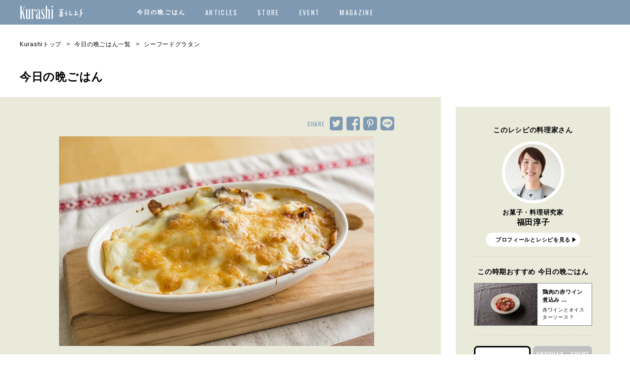

--- FILE ---
content_type: text/html; charset=UTF-8
request_url: https://www.kurashijouzu.jp/2018/01/recipe-1153/
body_size: 121931
content:
<!DOCTYPE html>
<html>
<head>
<meta charset="UTF-8">
<meta name="viewport" content="width=device-width, initial-scale=1.0, maximum-scale=1.0, user-scalable=no">
<meta name="format-detection" content="telephone=no">

<link rel="shortcut icon" href="https://www.kurashijouzu.jp/wp-content/themes/kurashi/img/favicon.ico" />
<link rel="icon" href="https://cdn.kurashijouzu.jp/contents/uploads/2019/11/kurashi_logo_192x192.png" sizes="32x32" />
<link rel="icon" href="https://cdn.kurashijouzu.jp/contents/uploads/2019/11/kurashi_logo_192x192.png" sizes="192x192" />
<link rel="apple-touch-icon-precomposed" href="https://cdn.kurashijouzu.jp/contents/uploads/2019/11/kurashi_logo_192x192.png" />
<meta name="msapplication-TileImage" content="https://cdn.kurashijouzu.jp/contents/uploads/2019/11/kurashi_logo_192x192.png" />
<!-- Page hiding snippet (recommended) -->
<style>.async-hide { opacity: 0 !important} </style>

<!-- dataLayer -->
<script>
window.dataLayer = window.dataLayer || [];
</script>


<script>
(function(a,s,y,n,c,h,i,d,e){s.className+=' '+y;
h.end=i=function(){s.className=s.className.replace(RegExp(' ?'+y),'')};
(a[n]=a[n]||[]).hide=h;setTimeout(function(){i();h.end=null},c);
})(window,document.documentElement,'async-hide','dataLayer',4000,{'GTM-M58KH5V':true});
</script>

<!-- Google Tag Manager -->
<script>(function(w,d,s,l,i){w[l]=w[l]||[];w[l].push({'gtm.start':
new Date().getTime(),event:'gtm.js'});var f=d.getElementsByTagName(s)[0],
j=d.createElement(s),dl=l!='dataLayer'?'&l='+l:'';j.async=true;j.src=
'https://www.googletagmanager.com/gtm.js?id='+i+dl;f.parentNode.insertBefore(j,f);
})(window,document,'script','dataLayer','GTM-M58KH5V');</script>


<meta name='robots' content='index, follow, max-image-preview:large, max-snippet:-1, max-video-preview:-1' />
	<style>img:is([sizes="auto" i], [sizes^="auto," i]) { contain-intrinsic-size: 3000px 1500px }</style>
	
	<!-- This site is optimized with the Yoast SEO plugin v26.0 - https://yoast.com/wordpress/plugins/seo/ -->
	<title>シーフードグラタンのレシピ-自家製ホワイトソースが主役-さん | Kurashi</title>
	<meta name="description" content="自家製ホワイトソースが主役ホワイトソースづくりのコツは「小麦粉は一気に入れる」「牛乳は数回に分けて加える」のふたつ。チーズがカリっとするまで焼くことで食感にメリハリが生まれます。" />
	<link rel="canonical" href="https://www.kurashijouzu.jp/2018/01/recipe-1153/" />
	<meta property="og:locale" content="ja_JP" />
	<meta property="og:type" content="article" />
	<meta property="og:title" content="シーフードグラタン | 【今日の晩ごはん】 Kurashi（暮らし上手）" />
	<meta property="og:url" content="https://www.kurashijouzu.jp/2018/01/recipe-1153/" />
	<meta property="og:site_name" content="Kurashi" />
	<meta property="article:published_time" content="2018-01-17T05:00:54+00:00" />
	<meta property="article:modified_time" content="2020-03-05T17:23:58+00:00" />
	<meta property="og:image" content="https://cdn.kurashijouzu.jp/contents/uploads/2017/12/recipe-1153_key.jpg" />
	<meta property="og:image:width" content="640" />
	<meta property="og:image:height" content="426" />
	<meta property="og:image:type" content="image/jpeg" />
	<meta name="author" content="EDT-kurashi" />
	<meta name="twitter:card" content="summary_large_image" />
	<meta name="twitter:label1" content="執筆者" />
	<meta name="twitter:data1" content="EDT-kurashi" />
	<script type="application/ld+json" class="yoast-schema-graph">{"@context":"https://schema.org","@graph":[{"@type":"WebPage","@id":"https://www.kurashijouzu.jp/2018/01/recipe-1153/","url":"https://www.kurashijouzu.jp/2018/01/recipe-1153/","name":"シーフードグラタン | 【今日の晩ごはん】 Kurashi（暮らし上手）","isPartOf":{"@id":"https://www.kurashijouzu.jp/#website"},"primaryImageOfPage":{"@id":"https://www.kurashijouzu.jp/2018/01/recipe-1153/#primaryimage"},"image":{"@id":"https://www.kurashijouzu.jp/2018/01/recipe-1153/#primaryimage"},"thumbnailUrl":"https://cdn.kurashijouzu.jp/contents/uploads/2017/12/recipe-1153_thumb.jpg","datePublished":"2018-01-17T05:00:54+00:00","dateModified":"2020-03-05T17:23:58+00:00","author":{"@id":"https://www.kurashijouzu.jp/#/schema/person/af5fb78f2605a585456a321bc292c0fa"},"breadcrumb":{"@id":"https://www.kurashijouzu.jp/2018/01/recipe-1153/#breadcrumb"},"inLanguage":"ja","potentialAction":[{"@type":"ReadAction","target":["https://www.kurashijouzu.jp/2018/01/recipe-1153/"]}]},{"@type":"ImageObject","inLanguage":"ja","@id":"https://www.kurashijouzu.jp/2018/01/recipe-1153/#primaryimage","url":"https://cdn.kurashijouzu.jp/contents/uploads/2017/12/recipe-1153_thumb.jpg","contentUrl":"https://cdn.kurashijouzu.jp/contents/uploads/2017/12/recipe-1153_thumb.jpg","width":640,"height":426},{"@type":"BreadcrumbList","@id":"https://www.kurashijouzu.jp/2018/01/recipe-1153/#breadcrumb","itemListElement":[{"@type":"ListItem","position":1,"name":"Home","item":"https://www.kurashijouzu.jp/"},{"@type":"ListItem","position":2,"name":"シーフードグラタン"}]},{"@type":"WebSite","@id":"https://www.kurashijouzu.jp/#website","url":"https://www.kurashijouzu.jp/","name":"Kurashi","description":"毎日の晩ごはんが楽しくなる。暮らし上手が選ぶ素敵な料理家さんが、週替わりでおすすめの我が家ごはんを教えます。","potentialAction":[{"@type":"SearchAction","target":{"@type":"EntryPoint","urlTemplate":"https://www.kurashijouzu.jp/?s={search_term_string}"},"query-input":{"@type":"PropertyValueSpecification","valueRequired":true,"valueName":"search_term_string"}}],"inLanguage":"ja"},{"@type":"Person","@id":"https://www.kurashijouzu.jp/#/schema/person/af5fb78f2605a585456a321bc292c0fa","name":"EDT-kurashi","image":{"@type":"ImageObject","inLanguage":"ja","@id":"https://www.kurashijouzu.jp/#/schema/person/image/","url":"https://secure.gravatar.com/avatar/4e543b32132450b3635724c96579b7ca?s=96&d=mm&r=g","contentUrl":"https://secure.gravatar.com/avatar/4e543b32132450b3635724c96579b7ca?s=96&d=mm&r=g","caption":"EDT-kurashi"},"url":"https://www.kurashijouzu.jp/author/e075a67b47e5d7470d453a8aae57b3f6020fea5c/"}]}</script>
	<!-- / Yoast SEO plugin. -->


<link rel='dns-prefetch' href='//ajax.googleapis.com' />
<link rel="alternate" type="application/rss+xml" title="Kurashi &raquo; シーフードグラタン のコメントのフィード" href="https://www.kurashijouzu.jp/2018/01/recipe-1153/feed/" />
<link rel='stylesheet' id='wp-block-library-css' href='https://www.kurashijouzu.jp/wp-includes/css/dist/block-library/style.min.css?ver=6.7.4' type='text/css' media='all' />
<style id='classic-theme-styles-inline-css' type='text/css'>
/*! This file is auto-generated */
.wp-block-button__link{color:#fff;background-color:#32373c;border-radius:9999px;box-shadow:none;text-decoration:none;padding:calc(.667em + 2px) calc(1.333em + 2px);font-size:1.125em}.wp-block-file__button{background:#32373c;color:#fff;text-decoration:none}
</style>
<style id='global-styles-inline-css' type='text/css'>
:root{--wp--preset--aspect-ratio--square: 1;--wp--preset--aspect-ratio--4-3: 4/3;--wp--preset--aspect-ratio--3-4: 3/4;--wp--preset--aspect-ratio--3-2: 3/2;--wp--preset--aspect-ratio--2-3: 2/3;--wp--preset--aspect-ratio--16-9: 16/9;--wp--preset--aspect-ratio--9-16: 9/16;--wp--preset--color--black: #000000;--wp--preset--color--cyan-bluish-gray: #abb8c3;--wp--preset--color--white: #ffffff;--wp--preset--color--pale-pink: #f78da7;--wp--preset--color--vivid-red: #cf2e2e;--wp--preset--color--luminous-vivid-orange: #ff6900;--wp--preset--color--luminous-vivid-amber: #fcb900;--wp--preset--color--light-green-cyan: #7bdcb5;--wp--preset--color--vivid-green-cyan: #00d084;--wp--preset--color--pale-cyan-blue: #8ed1fc;--wp--preset--color--vivid-cyan-blue: #0693e3;--wp--preset--color--vivid-purple: #9b51e0;--wp--preset--gradient--vivid-cyan-blue-to-vivid-purple: linear-gradient(135deg,rgba(6,147,227,1) 0%,rgb(155,81,224) 100%);--wp--preset--gradient--light-green-cyan-to-vivid-green-cyan: linear-gradient(135deg,rgb(122,220,180) 0%,rgb(0,208,130) 100%);--wp--preset--gradient--luminous-vivid-amber-to-luminous-vivid-orange: linear-gradient(135deg,rgba(252,185,0,1) 0%,rgba(255,105,0,1) 100%);--wp--preset--gradient--luminous-vivid-orange-to-vivid-red: linear-gradient(135deg,rgba(255,105,0,1) 0%,rgb(207,46,46) 100%);--wp--preset--gradient--very-light-gray-to-cyan-bluish-gray: linear-gradient(135deg,rgb(238,238,238) 0%,rgb(169,184,195) 100%);--wp--preset--gradient--cool-to-warm-spectrum: linear-gradient(135deg,rgb(74,234,220) 0%,rgb(151,120,209) 20%,rgb(207,42,186) 40%,rgb(238,44,130) 60%,rgb(251,105,98) 80%,rgb(254,248,76) 100%);--wp--preset--gradient--blush-light-purple: linear-gradient(135deg,rgb(255,206,236) 0%,rgb(152,150,240) 100%);--wp--preset--gradient--blush-bordeaux: linear-gradient(135deg,rgb(254,205,165) 0%,rgb(254,45,45) 50%,rgb(107,0,62) 100%);--wp--preset--gradient--luminous-dusk: linear-gradient(135deg,rgb(255,203,112) 0%,rgb(199,81,192) 50%,rgb(65,88,208) 100%);--wp--preset--gradient--pale-ocean: linear-gradient(135deg,rgb(255,245,203) 0%,rgb(182,227,212) 50%,rgb(51,167,181) 100%);--wp--preset--gradient--electric-grass: linear-gradient(135deg,rgb(202,248,128) 0%,rgb(113,206,126) 100%);--wp--preset--gradient--midnight: linear-gradient(135deg,rgb(2,3,129) 0%,rgb(40,116,252) 100%);--wp--preset--font-size--small: 13px;--wp--preset--font-size--medium: 20px;--wp--preset--font-size--large: 36px;--wp--preset--font-size--x-large: 42px;--wp--preset--spacing--20: 0.44rem;--wp--preset--spacing--30: 0.67rem;--wp--preset--spacing--40: 1rem;--wp--preset--spacing--50: 1.5rem;--wp--preset--spacing--60: 2.25rem;--wp--preset--spacing--70: 3.38rem;--wp--preset--spacing--80: 5.06rem;--wp--preset--shadow--natural: 6px 6px 9px rgba(0, 0, 0, 0.2);--wp--preset--shadow--deep: 12px 12px 50px rgba(0, 0, 0, 0.4);--wp--preset--shadow--sharp: 6px 6px 0px rgba(0, 0, 0, 0.2);--wp--preset--shadow--outlined: 6px 6px 0px -3px rgba(255, 255, 255, 1), 6px 6px rgba(0, 0, 0, 1);--wp--preset--shadow--crisp: 6px 6px 0px rgba(0, 0, 0, 1);}:where(.is-layout-flex){gap: 0.5em;}:where(.is-layout-grid){gap: 0.5em;}body .is-layout-flex{display: flex;}.is-layout-flex{flex-wrap: wrap;align-items: center;}.is-layout-flex > :is(*, div){margin: 0;}body .is-layout-grid{display: grid;}.is-layout-grid > :is(*, div){margin: 0;}:where(.wp-block-columns.is-layout-flex){gap: 2em;}:where(.wp-block-columns.is-layout-grid){gap: 2em;}:where(.wp-block-post-template.is-layout-flex){gap: 1.25em;}:where(.wp-block-post-template.is-layout-grid){gap: 1.25em;}.has-black-color{color: var(--wp--preset--color--black) !important;}.has-cyan-bluish-gray-color{color: var(--wp--preset--color--cyan-bluish-gray) !important;}.has-white-color{color: var(--wp--preset--color--white) !important;}.has-pale-pink-color{color: var(--wp--preset--color--pale-pink) !important;}.has-vivid-red-color{color: var(--wp--preset--color--vivid-red) !important;}.has-luminous-vivid-orange-color{color: var(--wp--preset--color--luminous-vivid-orange) !important;}.has-luminous-vivid-amber-color{color: var(--wp--preset--color--luminous-vivid-amber) !important;}.has-light-green-cyan-color{color: var(--wp--preset--color--light-green-cyan) !important;}.has-vivid-green-cyan-color{color: var(--wp--preset--color--vivid-green-cyan) !important;}.has-pale-cyan-blue-color{color: var(--wp--preset--color--pale-cyan-blue) !important;}.has-vivid-cyan-blue-color{color: var(--wp--preset--color--vivid-cyan-blue) !important;}.has-vivid-purple-color{color: var(--wp--preset--color--vivid-purple) !important;}.has-black-background-color{background-color: var(--wp--preset--color--black) !important;}.has-cyan-bluish-gray-background-color{background-color: var(--wp--preset--color--cyan-bluish-gray) !important;}.has-white-background-color{background-color: var(--wp--preset--color--white) !important;}.has-pale-pink-background-color{background-color: var(--wp--preset--color--pale-pink) !important;}.has-vivid-red-background-color{background-color: var(--wp--preset--color--vivid-red) !important;}.has-luminous-vivid-orange-background-color{background-color: var(--wp--preset--color--luminous-vivid-orange) !important;}.has-luminous-vivid-amber-background-color{background-color: var(--wp--preset--color--luminous-vivid-amber) !important;}.has-light-green-cyan-background-color{background-color: var(--wp--preset--color--light-green-cyan) !important;}.has-vivid-green-cyan-background-color{background-color: var(--wp--preset--color--vivid-green-cyan) !important;}.has-pale-cyan-blue-background-color{background-color: var(--wp--preset--color--pale-cyan-blue) !important;}.has-vivid-cyan-blue-background-color{background-color: var(--wp--preset--color--vivid-cyan-blue) !important;}.has-vivid-purple-background-color{background-color: var(--wp--preset--color--vivid-purple) !important;}.has-black-border-color{border-color: var(--wp--preset--color--black) !important;}.has-cyan-bluish-gray-border-color{border-color: var(--wp--preset--color--cyan-bluish-gray) !important;}.has-white-border-color{border-color: var(--wp--preset--color--white) !important;}.has-pale-pink-border-color{border-color: var(--wp--preset--color--pale-pink) !important;}.has-vivid-red-border-color{border-color: var(--wp--preset--color--vivid-red) !important;}.has-luminous-vivid-orange-border-color{border-color: var(--wp--preset--color--luminous-vivid-orange) !important;}.has-luminous-vivid-amber-border-color{border-color: var(--wp--preset--color--luminous-vivid-amber) !important;}.has-light-green-cyan-border-color{border-color: var(--wp--preset--color--light-green-cyan) !important;}.has-vivid-green-cyan-border-color{border-color: var(--wp--preset--color--vivid-green-cyan) !important;}.has-pale-cyan-blue-border-color{border-color: var(--wp--preset--color--pale-cyan-blue) !important;}.has-vivid-cyan-blue-border-color{border-color: var(--wp--preset--color--vivid-cyan-blue) !important;}.has-vivid-purple-border-color{border-color: var(--wp--preset--color--vivid-purple) !important;}.has-vivid-cyan-blue-to-vivid-purple-gradient-background{background: var(--wp--preset--gradient--vivid-cyan-blue-to-vivid-purple) !important;}.has-light-green-cyan-to-vivid-green-cyan-gradient-background{background: var(--wp--preset--gradient--light-green-cyan-to-vivid-green-cyan) !important;}.has-luminous-vivid-amber-to-luminous-vivid-orange-gradient-background{background: var(--wp--preset--gradient--luminous-vivid-amber-to-luminous-vivid-orange) !important;}.has-luminous-vivid-orange-to-vivid-red-gradient-background{background: var(--wp--preset--gradient--luminous-vivid-orange-to-vivid-red) !important;}.has-very-light-gray-to-cyan-bluish-gray-gradient-background{background: var(--wp--preset--gradient--very-light-gray-to-cyan-bluish-gray) !important;}.has-cool-to-warm-spectrum-gradient-background{background: var(--wp--preset--gradient--cool-to-warm-spectrum) !important;}.has-blush-light-purple-gradient-background{background: var(--wp--preset--gradient--blush-light-purple) !important;}.has-blush-bordeaux-gradient-background{background: var(--wp--preset--gradient--blush-bordeaux) !important;}.has-luminous-dusk-gradient-background{background: var(--wp--preset--gradient--luminous-dusk) !important;}.has-pale-ocean-gradient-background{background: var(--wp--preset--gradient--pale-ocean) !important;}.has-electric-grass-gradient-background{background: var(--wp--preset--gradient--electric-grass) !important;}.has-midnight-gradient-background{background: var(--wp--preset--gradient--midnight) !important;}.has-small-font-size{font-size: var(--wp--preset--font-size--small) !important;}.has-medium-font-size{font-size: var(--wp--preset--font-size--medium) !important;}.has-large-font-size{font-size: var(--wp--preset--font-size--large) !important;}.has-x-large-font-size{font-size: var(--wp--preset--font-size--x-large) !important;}
:where(.wp-block-post-template.is-layout-flex){gap: 1.25em;}:where(.wp-block-post-template.is-layout-grid){gap: 1.25em;}
:where(.wp-block-columns.is-layout-flex){gap: 2em;}:where(.wp-block-columns.is-layout-grid){gap: 2em;}
:root :where(.wp-block-pullquote){font-size: 1.5em;line-height: 1.6;}
</style>
<link rel='stylesheet' id='style-css' href='https://www.kurashijouzu.jp/wp-content/themes/kurashi/style.css?ver=6.7.4' type='text/css' media='all' />
<link rel='stylesheet' id='slick-theme-css' href='https://www.kurashijouzu.jp/wp-content/themes/kurashi/css/script/slick-theme.css?ver=6.7.4' type='text/css' media='all' />
<link rel='stylesheet' id='magnific-popup-css' href='https://www.kurashijouzu.jp/wp-content/themes/kurashi/css/script/magnific-popup.css?ver=6.7.4' type='text/css' media='all' />
<link rel='stylesheet' id='base-css' href='https://www.kurashijouzu.jp/wp-content/themes/kurashi/css/base.css?ver=6.7.4' type='text/css' media='all' />
<link rel='stylesheet' id='slick-css' href='https://www.kurashijouzu.jp/wp-content/themes/kurashi/css/script/slick.css?ver=6.7.4' type='text/css' media='all' />
<link rel='stylesheet' id='jquery-ui-css' href='//ajax.googleapis.com/ajax/libs/jqueryui/1.10.3/themes/ui-lightness/jquery-ui.css?ver=6.7.4' type='text/css' media='all' />
<link rel='stylesheet' id='added-css' href='https://www.kurashijouzu.jp/wp-content/themes/kurashi/css/fstaddstyle.css?ver=6.7.4' type='text/css' media='all' />
<link rel='stylesheet' id='next-css' href='https://www.kurashijouzu.jp/wp-content/themes/kurashi/css/next.css?ver=6.7.4' type='text/css' media='all' />
<script type="text/javascript" src="//ajax.googleapis.com/ajax/libs/jquery/2.1.3/jquery.min.js?ver=2.1.3" id="jquery-js"></script>
<script type="text/javascript" src="//ajax.googleapis.com/ajax/libs/jqueryui/1.10.3/jquery-ui.min.js?ver=6.7.4" id="jquery-ui-js"></script>
<script type="text/javascript" src="https://www.kurashijouzu.jp/wp-content/themes/kurashi/js/jquery.easing.1.3.js?ver=6.7.4" id="easing-js"></script>
<script type="text/javascript" src="https://www.kurashijouzu.jp/wp-content/themes/kurashi/js/jquery.smoothScroll.js?ver=6.7.4" id="smoothScroll-js"></script>
<script type="text/javascript" src="https://www.kurashijouzu.jp/wp-content/themes/kurashi/js/slick.min.js?ver=6.7.4" id="slick.min-js"></script>
<script type="text/javascript" src="https://www.kurashijouzu.jp/wp-content/themes/kurashi/js/jquery.magnific-popup.js?ver=6.7.4" id="magnific-popup-js"></script>
<script type="text/javascript" src="https://www.kurashijouzu.jp/wp-content/themes/kurashi/js/Sortable.min.js?ver=6.7.4" id="Sortable-js"></script>
<script type="text/javascript" src="https://www.kurashijouzu.jp/wp-content/themes/kurashi/js/jquery.inview.js?ver=6.7.4" id="jquery.inview-js"></script>
<script type="text/javascript" src="https://www.kurashijouzu.jp/wp-content/themes/kurashi/js/fitie.js?ver=6.7.4" id="fitie-js"></script>
<script type="text/javascript" src="https://www.kurashijouzu.jp/wp-content/themes/kurashi/js/effects.js?ver=6.7.4" id="effects-js"></script>
<link rel="https://api.w.org/" href="https://www.kurashijouzu.jp/wp-json/" /><link rel="alternate" title="JSON" type="application/json" href="https://www.kurashijouzu.jp/wp-json/wp/v2/posts/35751" /><link rel='shortlink' href='https://www.kurashijouzu.jp/?p=35751' />
<link rel="alternate" title="oEmbed (JSON)" type="application/json+oembed" href="https://www.kurashijouzu.jp/wp-json/oembed/1.0/embed?url=https%3A%2F%2Fwww.kurashijouzu.jp%2F2018%2F01%2Frecipe-1153%2F" />
<link rel="alternate" title="oEmbed (XML)" type="text/xml+oembed" href="https://www.kurashijouzu.jp/wp-json/oembed/1.0/embed?url=https%3A%2F%2Fwww.kurashijouzu.jp%2F2018%2F01%2Frecipe-1153%2F&#038;format=xml" />
<link rel="icon" href="https://cdn.kurashijouzu.jp/contents/uploads/2022/07/favicon-60x60.png" sizes="32x32" />
<link rel="icon" href="https://cdn.kurashijouzu.jp/contents/uploads/2022/07/favicon.png" sizes="192x192" />
<link rel="apple-touch-icon" href="https://cdn.kurashijouzu.jp/contents/uploads/2022/07/favicon.png" />
<meta name="msapplication-TileImage" content="https://cdn.kurashijouzu.jp/contents/uploads/2022/07/favicon.png" />
  <script>
    //お気に入りアイコン
    $(function () {
      var options = {
        mainClass: 'mfp-fade',
        items:[
          {
            src: '#no-login',
            type: 'inline',
            showCloseBtn:false,
            removalDelay: 160,
            preloader: false,
            closeOnBgClick:true,
            fixedContentPos: true,
          }
        ]
      };
      $('.clip').magnificPopup(options);
      $(".btn-close").on('click', function(){
        var magnificPopup = $.magnificPopup.instance;
        magnificPopup.close();
      });
    });
  </script>
<!-- Google Ad Manager (FLUX) -->
<script type="text/javascript">
  window.pbjs = window.pbjs || {};
  window.pbjs.que = window.pbjs.que || [];

</script>
<script async='async' src="https://flux-cdn.com/client/00537/kurashijouzu_1132.js"></script>

<script type="text/javascript">
  window.googletag = window.googletag || {};
  window.googletag.cmd = window.googletag.cmd || [];

</script>
<script async='async' src='https://securepubads.g.doubleclick.net/tag/js/gpt.js'></script>

<script type="text/javascript">
  window.fluxtag = {
    readyBids: {
      prebid: false,
      amazon: false,
      google: false
    },
    failSafeTimeout: 3e3, // 【注意】環境に合わせて数値をご設定してください
    isFn: function isFn(object) {
      var _t = 'Function';
      var toString = Object.prototype.toString;
      return toString.call(object) === '[object ' + _t + ']';
    },
    launchAdServer: function () {
      if (!fluxtag.readyBids.prebid || !fluxtag.readyBids.amazon) {
        return;
      }
      fluxtag.requestAdServer();
    },
    requestAdServer: function () {
      if (!fluxtag.readyBids.google) {
        fluxtag.readyBids.google = true;
        googletag.cmd.push(function () {
          if (!!(pbjs.setTargetingForGPTAsync) && fluxtag.isFn(pbjs.setTargetingForGPTAsync)) {
            pbjs.que.push(function () {
              pbjs.setTargetingForGPTAsync();
            });
          }
          googletag.pubads().refresh();
        });
      }
    }
  };

</script>

<script type="text/javascript">
  setTimeout(function () {
    fluxtag.requestAdServer();
  }, fluxtag.failSafeTimeout);

</script>

<script type='text/javascript'>
  ! function (a9, a, p, s, t, A, g) {
    if (a[a9]) return;

    function q(c, r) {
      a[a9]._Q.push([c, r])
    }
    a[a9] = {
      init: function () {
        q("i", arguments)
      },
      fetchBids: function () {
        q("f", arguments)
      },
      setDisplayBids: function () {},
      targetingKeys: function () {
        return []
      },
      _Q: []
    };
    A = p.createElement(s);
    A.async = !0;
    A.src = t;
    g = p.getElementsByTagName(s)[0];
    g.parentNode.insertBefore(A, g)
  }("apstag", window, document, "script", "//c.amazon-adsystem.com/aax2/apstag.js");
  apstag.init({
    pubID: '21845426399',
    adServer: 'googletag',
    bidTimeout: 1e3
  });
  var innerWidth = window.innerWidth;
  var apsSlots = [];
  // TAM(UAM)を配信する広告枠を記入
  if (innerWidth > 740) {
    apsSlots = [{
      slotID: "div-gpt-ad-PC/all_side_rec_01",
      slotName: "/21845426399/kurashi/kurashi_PC_all_side_rec_01",
      sizes: [
        [300, 250]
      ]
    }, {
      slotID: "div-gpt-ad-PC/all_side_rec_02",
      slotName: "/21845426399/kurashi/kurashi_PC_all_side_rec_02",
      sizes: [
        [300, 250]
      ]
    }, {
      slotID: "div-gpt-ad-PC/all_foot_rec_01",
      slotName: "/21845426399/kurashi/kurashi_PC_all_foot_rec_01",
      sizes: [
        [300, 250]
      ]
    }, {
      slotID: "div-gpt-ad-PC/all_foot_rec_02",
      slotName: "/21845426399/kurashi/kurashi/PC_all_foot_rec_02",
      sizes: [
        [300, 250]
      ]
    }, {
      slotID: "div-gpt-ad-PC/all_foot_overlay_01",
      slotName: "/21845426399/kurashi/kurashi_PC_all_foot_overlay_01",
      sizes: [
        [728, 90],
        [970, 90]
      ]
    }, {
      slotID: "div-gpt-ad-PC/list_middle_rec_01",
      slotName: "/21845426399/kurashi/kurashi_PC_list_middle_rec_01",
      sizes: [
        [300, 250]
      ]
    }, {
      slotID: "div-gpt-ad-PC/list_middle_rec_02",
      slotName: "/21845426399/kurashi/kurashi_PC_list_middle_rec_02",
      sizes: [
        [300, 250]
      ]
    }, {
      slotID: "div-gpt-ad-PC/list_middle_rec_03",
      slotName: "/21845426399/kurashi/kurashi_PC_list_middle_rec_03",
      sizes: [
        [300, 250]
      ]
    }, {
      slotID: "div-gpt-ad-PC/list_middle_rec_04",
      slotName: "/21845426399/kurashi/kurashi_PC_list_middle_rec_04",
      sizes: [
        [300, 250]
      ]
    }];
  } else {
    apsSlots = [{
      slotID: "div-gpt-ad-SP/all_middle_mbanner_01",
      slotName: "/21845426399/kurashi/kurashi_SP_all_middle_mbanner_01",
      sizes: [
        [320, 50],
        [320, 100]
      ]
    }, {
      slotID: "div-gpt-ad-SP/all_foot_rec_01",
      slotName: "/21845426399/kurashi/kurashi_SP_all_foot_rec_01",
      sizes: [
        [300, 250],
        [336, 280],
        [320, 180]
      ]
    }, {
      slotID: "div-gpt-ad-SP/all_foot_rec_02",
      slotName: "/21845426399/kurashi/kurashi_SP_all_foot_rec_02",
      sizes: [
        [300, 250],
        [336, 280],
        [320, 180]
      ]
    }, {
      slotID: "div-gpt-ad-SP/all_foot_overlay_01",
      slotName: "/21845426399/kurashi/kurashi_SP_all_foot_overlay_01",
      sizes: [
        [320, 50],
        [320, 100]
      ]
    }, {
      slotID: "div-gpt-ad-SP/list_middle_rec_01",
      slotName: "/21845426399/kurashi/kurashi_SP_list_middle_rec_01",
      sizes: [
        [300, 250],
        [336, 280],
        [320, 180]
      ]
    }, {
      slotID: "div-gpt-ad-SP/list_middle_rec_02",
      slotName: "/21845426399/kurashi/kurashi_SP_list_middle_rec_02",
      sizes: [
        [300, 250],
        [336, 280],
        [320, 180]
      ]
    }]
  }
  apstag.fetchBids({
    slots: apsSlots
  }, function (bids) {
    googletag.cmd.push(function () {
      apstag.setDisplayBids();
      fluxtag.readyBids.amazon = true;
      fluxtag.launchAdServer();
    });
  });

</script>

<script type="text/javascript">
  googletag.cmd.push(function () {
    const pcRecMapping = googletag.sizeMapping()
      .addSize([740, 0], [300, 250])
      .addSize([0, 0], [])
      .build();

    const pcOverlayMapping = googletag.sizeMapping()
      .addSize([740, 0], [
        [970, 90],
        [728, 90]
      ])
      .addSize([0, 0], [])
      .build();

    const spRecMapping = googletag.sizeMapping()
      .addSize([740, 0], [])
      .addSize([0, 0], [
        [336, 280],
        [320, 180],
        [300, 250]
      ])
      .build();

    const spBannerMapping = googletag.sizeMapping()
      .addSize([740, 0], [])
      .addSize([0, 0], [
        [320, 50],
        [320, 100]
      ])
      .build();

    const spOverlayMapping = googletag.sizeMapping()
      .addSize([740, 0], [])
      .addSize([0, 0], [
        [320, 50],
        [320, 100]
      ])
      .build();
    // add slot (defineSoltの記述）
    googletag.defineSlot(
      "/21845426399/kurashi/kurashi_PC_all_side_rec_01",
      [
        [300, 250]
      ],
      "div-gpt-ad-PC/all_side_rec_01"
    ).defineSizeMapping(pcRecMapping).addService(googletag.pubads());
    googletag.defineSlot(
      "/21845426399/kurashi/kurashi_PC_all_side_rec_02",
      [
        [300, 250]
      ],
      "div-gpt-ad-PC/all_side_rec_02"
    ).defineSizeMapping(pcRecMapping).addService(googletag.pubads());
    googletag.defineSlot(
      "/21845426399/kurashi/kurashi_PC_all_foot_rec_01",
      [
        [300, 250]
      ],
      "div-gpt-ad-PC/all_foot_rec_01"
    ).defineSizeMapping(pcRecMapping).addService(googletag.pubads());
    googletag.defineSlot(
      "/21845426399/kurashi/kurashi_PC_all_foot_rec_02",
      [
        [300, 250]
      ],
      "div-gpt-ad-PC/all_foot_rec_02"
    ).defineSizeMapping(pcRecMapping).addService(googletag.pubads());
    googletag.defineSlot(
      "/21845426399/kurashi/kurashi_PC_all_foot_overlay_01",
      [
        [728, 90],
        [970, 90]
      ],
      "div-gpt-ad-PC/all_foot_overlay_01"
    ).defineSizeMapping(pcOverlayMapping).addService(googletag.pubads());
    googletag.defineSlot(
      "/21845426399/kurashi/kurashi_PC_list_middle_rec_01",
      [
        [300, 250]
      ],
      "div-gpt-ad-PC/list_middle_rec_01"
    ).defineSizeMapping(pcRecMapping).addService(googletag.pubads());
    googletag.defineSlot(
      "/21845426399/kurashi/kurashi_PC_list_middle_rec_02",
      [
        [300, 250]
      ],
      "div-gpt-ad-PC/list_middle_rec_02"
    ).defineSizeMapping(pcRecMapping).addService(googletag.pubads());
    googletag.defineSlot(
      "/21845426399/kurashi/kurashi_PC_list_middle_rec_03",
      [
        [300, 250]
      ],
      "div-gpt-ad-PC/list_middle_rec_03"
    ).defineSizeMapping(pcRecMapping).addService(googletag.pubads());
    googletag.defineSlot(
      "/21845426399/kurashi/kurashi_PC_list_middle_rec_04",
      [
        [300, 250]
      ],
      "div-gpt-ad-PC/list_middle_rec_04"
    ).defineSizeMapping(pcRecMapping).addService(googletag.pubads());
    googletag.defineSlot(
      "/21845426399/kurashi/kurashi_SP_all_middle_mbanner_01",
      [
        [320, 50],
        [320, 100]
      ],
      "div-gpt-ad-SP/all_middle_mbanner_01"
    ).defineSizeMapping(spBannerMapping).addService(googletag.pubads());
    googletag.defineSlot(
      "/21845426399/kurashi/kurashi_SP_all_foot_rec_01",
      [
        [300, 250],
        [336, 280],
        [320, 180]
      ],
      "div-gpt-ad-SP/all_foot_rec_01"
    ).defineSizeMapping(spRecMapping).addService(googletag.pubads());
    googletag.defineSlot(
      "/21845426399/kurashi/kurashi_SP_all_foot_rec_02",
      [
        [300, 250],
        [336, 280],
        [320, 180]
      ],
      "div-gpt-ad-SP/all_foot_rec_02"
    ).defineSizeMapping(spRecMapping).addService(googletag.pubads());
    googletag.defineSlot(
      "/21845426399/kurashi/kurashi_SP_all_foot_overlay_01",
      [
        [320, 50],
        [320, 100]
      ],
      "div-gpt-ad-SP/all_foot_overlay_01"
    ).defineSizeMapping(spOverlayMapping).addService(googletag.pubads());
    googletag.defineSlot(
      "/21845426399/kurashi/kurashi_SP_list_middle_rec_01",
      [
        [300, 250],
        [336, 280],
        [320, 180]
      ],
      "div-gpt-ad-SP/list_middle_rec_01"
    ).defineSizeMapping(spRecMapping).addService(googletag.pubads());
    googletag.defineSlot(
      "/21845426399/kurashi/kurashi_SP_list_middle_rec_02",
      [
        [300, 250],
        [336, 280],
        [320, 180]
      ],
      "div-gpt-ad-SP/list_middle_rec_02"
    ).defineSizeMapping(spRecMapping).addService(googletag.pubads());
    // video
    googletag.defineSlot('/21845426399/kurashi/kurashi_video', [1, 1], 'div-gpt-ad-/kurashi_video').addService(googletag.pubads());

    googletag.pubads().enableSingleRequest();
    googletag.pubads().collapseEmptyDivs();
    googletag.pubads().disableInitialLoad();
    googletag.enableServices();

    // Prebidが呼び出せる状態の場合
    if (!!(window.pbFlux) && !!(window.pbFlux.prebidBidder) && fluxtag.isFn(window.pbFlux.prebidBidder)) {
      pbjs.que.push(function () {
        window.pbFlux.prebidBidder();
      });
    } else {
      // Prebidが呼び出せない場合、すぐにGAMを呼び出す
      fluxtag.readyBids.prebid = true;
      fluxtag.launchAdServer();
    }
  });

</script>




<!-- Google Ad Manager (peacs) -->
<!--script data-ad-client="ca-pub-4194877704989021" async src="https://pagead2.googlesyndication.com/pagead/js/adsbygoogle.js"></script-->

</head>
<body class="post-template-default single single-post postid-35751 single-format-standard watched">

  <!-- Google Tag Manager (noscript) -->
  <noscript><iframe src="https://www.googletagmanager.com/ns.html?id=GTM-M58KH5V"
  height="0" width="0" style="display:none;visibility:hidden"></iframe></noscript>
  <!-- End Google Tag Manager (noscript) -->

      <!--  -->
    <header class="next">
      <div class="head-wrap">
        <div class="inside">
          <p id="logo"><a href="https://www.kurashijouzu.jp/"><img src="https://www.kurashijouzu.jp/wp-content/themes/kurashi/img/common/logo.png" srcset="https://www.kurashijouzu.jp/wp-content/themes/kurashi/img/common/logo.png 1x,https://www.kurashijouzu.jp/wp-content/themes/kurashi/img/common/logo@2x.png 2x" width="128" height="28" alt="暮らし上手"></a></p>
          <nav>
            <ul>
              <li>
                <a href="https://www.kurashijouzu.jp/bangohan/">今日の晩ごはん</a>
                <ul>
                  <li><a href="https://www.kurashijouzu.jp/recipe/">全レシピ一覧</a></li>
                  <li><a href="https://www.kurashijouzu.jp/cooks/">料理家一覧</a></li>
                </ul>
              </li>
              <li>
                <a href="https://www.kurashijouzu.jp/articles/">ARTICLES</a>
                                  <ul>
                                          <li><a href="https://www.kurashijouzu.jp/articles/lifestyle">LIFESTYLE</a></li>
                                          <li><a href="https://www.kurashijouzu.jp/articles/food-recipe">FOOD &amp; RECIPE</a></li>
                                          <li><a href="https://www.kurashijouzu.jp/articles/beauty-health">BEAUTY &amp; HEALTH</a></li>
                                          <li><a href="https://www.kurashijouzu.jp/articles/sports-wellness">SPORTS &amp; WELLNESS</a></li>
                                          <li><a href="https://www.kurashijouzu.jp/articles/fashion">FASHION</a></li>
                                          <li><a href="https://www.kurashijouzu.jp/articles/hobby">HOBBY</a></li>
                                          <li><a href="https://www.kurashijouzu.jp/articles/culture-art">CULTURE &amp; ART</a></li>
                                          <li><a href="https://www.kurashijouzu.jp/articles/travel">TRAVEL</a></li>
                                      </ul>
                              </li>
              <li>
                <a href="https://shop.funq.jp/" target="_blank">STORE</a>
              </li>
              <li>
                <a href="https://www.kurashijouzu.jp/event/">EVENT</a>
              </li>
              <li>
                <a href="https://www.kurashijouzu.jp/magazine/">MAGAZINE</a>
              </li>
            </ul>
            <div class="btn-block">

            </div>
          </nav>
        </div>
      </div>
      <div class="head-sp">
        <div class="item-main">
          <p class="logo"><a href="https://www.kurashijouzu.jp/"><img src="https://www.kurashijouzu.jp/wp-content/themes/kurashi/img/common/logo.png" srcset="https://www.kurashijouzu.jp/wp-content/themes/kurashi/img/common/logo.png 1x,https://www.kurashijouzu.jp/wp-content/themes/kurashi/img/common/logo@2x.png 2x" width="128" height="28" alt="暮らし上手"></a></p>
          <p class="menu opener"><span class="top"></span><span class="middle"></span><span class="bottom"></span></p>
        </div>
                  <form class="item-search recipe" action="https://www.kurashijouzu.jp/">
            <p class="close"><span class="top"></span><span class="bottom"></span></p>
            <input type="text" value="" name="s" placeholder="料理名・食材" class="w100p">
            <p class="submit"><input type="submit" value="検索" class="search"></p>
          </form>
          <form class="item-search keyword hidden" action="https://www.kurashijouzu.jp/">
            <input type="hidden" name="target" value="others">
            <p class="close"><span class="top"></span><span class="bottom"></span></p>
  					<input type="text" value="" name="s" placeholder="キーワード・書籍名・イベント名" class="w100p">
  					<p class="submit"><input type="submit" value="検索" class="search"></p>
          </form>
              </div>
      <div class="head-hidden ">
        <div class="item-top">
          <div class="btn-block btn">

          </div>
        </div>
        <div class="item-links">
          <ul>
            <li class="long"><a href="https://www.kurashijouzu.jp/" class="eng">TOP</a></li>
          </ul>
          <ul>
            <li class="long"><a href="https://www.kurashijouzu.jp/bangohan/">今日の晩ごはん</a></li>
            <li><a href="https://www.kurashijouzu.jp/recipe/">全レシピ一覧</a></li>
            <li><a href="https://www.kurashijouzu.jp/cooks/">料理家一覧</a></li>
          </ul>
          <ul>
            <li class="long"><a href="https://www.kurashijouzu.jp/articles/" class="eng">ARTICLES</a></li>
                                          <li><a href="https://www.kurashijouzu.jp/articles/lifestyle" class="eng">LIFESTYLE</a></li>
                              <li><a href="https://www.kurashijouzu.jp/articles/food-recipe" class="eng">FOOD &amp; RECIPE</a></li>
                              <li><a href="https://www.kurashijouzu.jp/articles/beauty-health" class="eng">BEAUTY &amp; HEALTH</a></li>
                              <li><a href="https://www.kurashijouzu.jp/articles/sports-wellness" class="eng">SPORTS &amp; WELLNESS</a></li>
                              <li><a href="https://www.kurashijouzu.jp/articles/fashion" class="eng">FASHION</a></li>
                              <li><a href="https://www.kurashijouzu.jp/articles/hobby" class="eng">HOBBY</a></li>
                              <li><a href="https://www.kurashijouzu.jp/articles/culture-art" class="eng">CULTURE &amp; ART</a></li>
                              <li><a href="https://www.kurashijouzu.jp/articles/travel" class="eng">TRAVEL</a></li>
                                    </ul>
          <ul class="block">
            <li><a href="https://shop.funq.jp/" target="_blank" class="eng">STORE</a></li>
            <li><a href="https://www.kurashijouzu.jp/event/" class="eng">EVENT</a></li>
            <li><a href="https://www.kurashijouzu.jp/magazine/" class="eng">MAGAZINE</a></li>
          </ul>
        </div>
        <ul class="item-share">
          <li><a href="https://www.instagram.com/kurashijouzu_official/" target="_blank"><img src="https://www.kurashijouzu.jp/wp-content/themes/kurashi/img/common/icon-insta_white.png" srcset="https://www.kurashijouzu.jp/wp-content/themes/kurashi/img/common/icon-insta_white.png 1x,https://www.kurashijouzu.jp/wp-content/themes/kurashi/img/common/icon-insta_white@2x.png 2x" width="26" height="26" alt="Instagram"></a></li>
          <!-- <li><a href="" target="_blank"><img src="https://www.kurashijouzu.jp/wp-content/themes/kurashi/img/common/icon-tw_white.png" srcset="https://www.kurashijouzu.jp/wp-content/themes/kurashi/img/common/icon-tw_white.png 1x,https://www.kurashijouzu.jp/wp-content/themes/kurashi/img/common/icon-tw_white@2x.png 2x" width="27" height="26" alt="Twitter"></a></li> -->
          <li><a href="https://www.facebook.com/kurashijozu/" target="_blank"><img src="https://www.kurashijouzu.jp/wp-content/themes/kurashi/img/common/icon-fb_white.png" srcset="https://www.kurashijouzu.jp/wp-content/themes/kurashi/img/common/icon-fb_white.png 1x,https://www.kurashijouzu.jp/wp-content/themes/kurashi/img/common/icon-fb_white@2x.png 2x" width="27" height="26" alt="Facebook"></a></li>
        </ul>
      </div>
      <div class="head-search">
        <ul class="item-tab">
          <li class="tab-01 current">今日の晩ごはん</li>
          <li class="tab-02">ARTICLES / EVENT</li>
        </ul>
        <div class="item-content">
          <div class="tab tab-01 current">
                          <label class="select">
                <select onChange="location.href=value;">
                  <option value="">料理ジャンル</option>
                                      <option value="https://www.kurashijouzu.jp/recipe/?genre=%e5%92%8c%e9%a3%9f">和食</option>
                                      <option value="https://www.kurashijouzu.jp/recipe/?genre=%e6%b4%8b%e9%a3%9f">洋食</option>
                                      <option value="https://www.kurashijouzu.jp/recipe/?genre=%e4%b8%ad%e8%8f%af">中華</option>
                                      <option value="https://www.kurashijouzu.jp/recipe/?genre=%e3%82%a8%e3%82%b9%e3%83%8b%e3%83%83%e3%82%af">エスニック</option>
                                      <option value="https://www.kurashijouzu.jp/recipe/?genre=%e9%9f%93%e5%9b%bd">韓国</option>
                                      <option value="https://www.kurashijouzu.jp/recipe/?genre=%e3%83%91%e3%83%bc%e3%83%86%e3%82%a3%e3%83%bc%e3%83%bb%e3%81%8a%e3%82%82%e3%81%a6%e3%81%aa%e3%81%97">パーティー・おもてなし</option>
                                      <option value="https://www.kurashijouzu.jp/recipe/?genre=%e3%81%9d%e3%81%ae%e4%bb%96">その他</option>
                                  </select>
              </label>
                                      <label class="select">
                <select onChange="location.href=value;">
                  <option value="">料理種類で検索する</option>
                                      <option value="https://www.kurashijouzu.jp/recipe/?dish=%e3%81%8a%e3%82%84%e3%81%a4">おやつ</option>
                                      <option value="https://www.kurashijouzu.jp/recipe/?dish=%e3%82%ab%e3%83%ac%e3%83%bc">カレー</option>
                                      <option value="https://www.kurashijouzu.jp/recipe/?dish=%e3%83%91%e3%82%b9%e3%82%bf">パスタ</option>
                                      <option value="https://www.kurashijouzu.jp/recipe/?dish=%e9%ba%ba">麺</option>
                                      <option value="https://www.kurashijouzu.jp/recipe/?dish=%e3%81%94%e9%a3%af">ご飯</option>
                                      <option value="https://www.kurashijouzu.jp/recipe/?dish=%e3%82%b9%e3%83%bc%e3%83%97">スープ</option>
                                      <option value="https://www.kurashijouzu.jp/recipe/?dish=%e3%82%b5%e3%83%a9%e3%83%80">サラダ</option>
                                      <option value="https://www.kurashijouzu.jp/recipe/?dish=nabe">鍋</option>
                                      <option value="https://www.kurashijouzu.jp/recipe/?dish=%e7%85%ae%e7%89%a9">煮物</option>
                                      <option value="https://www.kurashijouzu.jp/recipe/?dish=%e9%87%8e%e8%8f%9c%e3%81%8a%e3%81%8b%e3%81%9a">野菜おかず</option>
                                      <option value="https://www.kurashijouzu.jp/recipe/?dish=%e8%82%89%e3%81%8a%e3%81%8b%e3%81%9a">肉おかず</option>
                                      <option value="https://www.kurashijouzu.jp/recipe/?dish=%e9%ad%9a%e4%bb%8b%e3%81%8a%e3%81%8b%e3%81%9a">魚介おかず</option>
                                      <option value="https://www.kurashijouzu.jp/recipe/?dish=%e6%8f%9a%e3%81%92%e7%89%a9">揚げ物</option>
                                      <option value="https://www.kurashijouzu.jp/recipe/?dish=%e3%81%8a%e3%81%a4%e3%81%be%e3%81%bf">おつまみ</option>
                                  </select>
              </label>
                                      <div class="tag">
                <p class="title">季節の食材から検索する</p>
                <ul class="cats cat black">
    							    								<li><a href="https://www.kurashijouzu.jp/recipe/?ingredient=%e3%81%a4%e3%82%8b%e3%82%80%e3%82%89%e3%81%95%e3%81%8d">つるむらさき</a></li>
    							    								<li><a href="https://www.kurashijouzu.jp/recipe/?ingredient=%e3%82%86%e3%82%8a%e6%a0%b9">ゆり根</a></li>
    							    								<li><a href="https://www.kurashijouzu.jp/recipe/?ingredient=%e3%83%81%e3%83%b3%e3%82%b2%e3%83%b3%e8%8f%9c">チンゲン菜</a></li>
    							    								<li><a href="https://www.kurashijouzu.jp/recipe/?ingredient=%e5%a4%a7%e6%a0%b9">大根</a></li>
    							    								<li><a href="https://www.kurashijouzu.jp/recipe/?ingredient=%e7%99%bd%e8%8f%9c">白菜</a></li>
    							    								<li><a href="https://www.kurashijouzu.jp/recipe/?ingredient=%e6%b0%b4%e8%8f%9c">水菜</a></li>
    							    								<li><a href="https://www.kurashijouzu.jp/recipe/?ingredient=%e9%87%8c%e8%8a%8b">里芋</a></li>
    							    								<li><a href="https://www.kurashijouzu.jp/recipe/?ingredient=%e3%83%96%e3%83%ad%e3%83%83%e3%82%b3%e3%83%aa%e3%83%bc">ブロッコリー</a></li>
    							    								<li><a href="https://www.kurashijouzu.jp/recipe/?ingredient=%e3%82%ab%e3%83%96">カブ</a></li>
    							    								<li><a href="https://www.kurashijouzu.jp/recipe/?ingredient=%e5%b0%8f%e6%9d%be%e8%8f%9c">小松菜</a></li>
    							    								<li><a href="https://www.kurashijouzu.jp/recipe/?ingredient=%e9%95%b7%e3%81%ad%e3%81%8e">長ねぎ</a></li>
    							    								<li><a href="https://www.kurashijouzu.jp/recipe/?ingredient=%e3%82%b4%e3%83%9c%e3%82%a6">ゴボウ</a></li>
    							    								<li><a href="https://www.kurashijouzu.jp/recipe/?ingredient=%e9%95%b7%e8%8a%8b%e3%83%bb%e5%b1%b1%e8%8a%8b">長芋・山芋</a></li>
    							    								<li><a href="https://www.kurashijouzu.jp/recipe/?ingredient=%e3%82%ab%e3%83%aa%e3%83%95%e3%83%a9%e3%83%af%e3%83%bc">カリフラワー</a></li>
    							    								<li><a href="https://www.kurashijouzu.jp/recipe/?ingredient=%e3%81%bb%e3%81%86%e3%82%8c%e3%82%93%e8%8d%89">ほうれん草</a></li>
    							    								<li><a href="https://www.kurashijouzu.jp/recipe/?ingredient=%e6%98%a5%e8%8f%8a">春菊</a></li>
    							                </ul>
                <p class="btn pt10 tar"><a href="https://www.kurashijouzu.jp/detail/#foodstuff" class="arrow">その他の食材で検索する</a></p>
              </div>
                        <div>
              <p class="title">調理時間で検索する</p>
              <ul class="search-list">
                <li><a href="https://www.kurashijouzu.jp/recipe/?time=time-saving">時短</a></li>
                <li><a href="https://www.kurashijouzu.jp/recipe/?time=within-30">30分以内</a></li>
                <li><a href="https://www.kurashijouzu.jp/recipe/?time=within-60">60分未満</a></li>
                <li><a href="https://www.kurashijouzu.jp/recipe/?time=60-or-more">60分以上</a></li>
              </ul>
            </div>
                          <div class="kana">
                <p class="title">料理家・料理研究家を探す</p>
                <ul class="kana-list">
                                      <li><a href="https://www.kurashijouzu.jp/cooks/?initial=a">あ</a></li>
                                      <li><a href="https://www.kurashijouzu.jp/cooks/?initial=ka">か</a></li>
                                      <li><a href="https://www.kurashijouzu.jp/cooks/?initial=sa">さ</a></li>
                                      <li><a href="https://www.kurashijouzu.jp/cooks/?initial=ta">た</a></li>
                                      <li><a href="https://www.kurashijouzu.jp/cooks/?initial=na">な</a></li>
                                      <li><a href="https://www.kurashijouzu.jp/cooks/?initial=ha">は</a></li>
                                      <li><a href="https://www.kurashijouzu.jp/cooks/?initial=ma">ま</a></li>
                                      <li><a href="https://www.kurashijouzu.jp/cooks/?initial=ya">や</a></li>
                                      <li><a href="https://www.kurashijouzu.jp/cooks/?initial=ra">ら</a></li>
                                      <li><a href="https://www.kurashijouzu.jp/cooks/?initial=wa">わ</a></li>
                                  </ul>
              </div>
                        <p class="btn"><a href="https://www.kurashijouzu.jp/detail/" class="arrow w100p lg">詳細検索</a></p>
          </div>
          <div class="tab tab-02">
    				              <label class="select">
                <select onChange="location.href=value;">
                  <option value="">ARTICLESのカテゴリーで検索する</option>
    							    								<option value="https://www.kurashijouzu.jp/articles/?cat=239">LIFESTYLE</option>
    							    								<option value="https://www.kurashijouzu.jp/articles/?cat=240">FOOD &amp; RECIPE</option>
    							    								<option value="https://www.kurashijouzu.jp/articles/?cat=241">BEAUTY &amp; HEALTH</option>
    							    								<option value="https://www.kurashijouzu.jp/articles/?cat=242">SPORTS &amp; WELLNESS</option>
    							    								<option value="https://www.kurashijouzu.jp/articles/?cat=244">FASHION</option>
    							    								<option value="https://www.kurashijouzu.jp/articles/?cat=245">HOBBY</option>
    							    								<option value="https://www.kurashijouzu.jp/articles/?cat=246">CULTURE &amp; ART</option>
    							    								<option value="https://www.kurashijouzu.jp/articles/?cat=248">TRAVEL</option>
    							                </select>
              </label>
                				              <div class="tag">
                <p class="title">人気のキーワードから検索する</p>

                <ul class="cats cat black">
    							    								<li><a href="https://www.kurashijouzu.jp/articles/?post_tag=253">楽しいキッチン</a></li>
    							    								<li><a href="https://www.kurashijouzu.jp/articles/?post_tag=254">おうちごはん</a></li>
    							    								<li><a href="https://www.kurashijouzu.jp/articles/?post_tag=267">暮らしのレシピ</a></li>
    							    								<li><a href="https://www.kurashijouzu.jp/articles/?post_tag=646">器</a></li>
    							    								<li><a href="https://www.kurashijouzu.jp/articles/?post_tag=656">自転車</a></li>
    							    								<li><a href="https://www.kurashijouzu.jp/articles/?post_tag=657">ミニベロ</a></li>
    							    								<li><a href="https://www.kurashijouzu.jp/articles/?post_tag=658">クロスバイク</a></li>
    							    								<li><a href="https://www.kurashijouzu.jp/articles/?post_tag=660">ペリエ ジュエ</a></li>
    							    								<li><a href="https://www.kurashijouzu.jp/articles/?post_tag=661">シャンパーニュ</a></li>
    							    								<li><a href="https://www.kurashijouzu.jp/articles/?post_tag=662">星のや</a></li>
    							    								<li><a href="https://www.kurashijouzu.jp/articles/?post_tag=663">リゾート</a></li>
    							    								<li><a href="https://www.kurashijouzu.jp/articles/?post_tag=664">根菜美人滞在</a></li>
    							    								<li><a href="https://www.kurashijouzu.jp/articles/?post_tag=665">イベント</a></li>
    							    								<li><a href="https://www.kurashijouzu.jp/articles/?post_tag=666">料理教室</a></li>
    							    								<li><a href="https://www.kurashijouzu.jp/articles/?post_tag=667">羽織れる割烹着</a></li>
    							    								<li><a href="https://www.kurashijouzu.jp/articles/?post_tag=668">オリジナル商品</a></li>
    							    								<li><a href="https://www.kurashijouzu.jp/articles/?post_tag=669">青山有紀</a></li>
    							    								<li><a href="https://www.kurashijouzu.jp/articles/?post_tag=670">薬膳</a></li>
    							    								<li><a href="https://www.kurashijouzu.jp/articles/?post_tag=671">冷えとり</a></li>
    							    								<li><a href="https://www.kurashijouzu.jp/articles/?post_tag=672">バーミキュラ</a></li>
    							    								<li><a href="https://www.kurashijouzu.jp/articles/?post_tag=673">オーブンポットラウンド</a></li>
    							    								<li><a href="https://www.kurashijouzu.jp/articles/?post_tag=674">愛用品</a></li>
    							    								<li><a href="https://www.kurashijouzu.jp/articles/?post_tag=675">アヒルストア</a></li>
    							    								<li><a href="https://www.kurashijouzu.jp/articles/?post_tag=677">発酵食</a></li>
    							    								<li><a href="https://www.kurashijouzu.jp/articles/?post_tag=678">収納</a></li>
    							    								<li><a href="https://www.kurashijouzu.jp/articles/?post_tag=679">KITCHEN</a></li>
    							    								<li><a href="https://www.kurashijouzu.jp/articles/?post_tag=680">食器棚</a></li>
    							    								<li><a href="https://www.kurashijouzu.jp/articles/?post_tag=681">クローゼット</a></li>
    							    								<li><a href="https://www.kurashijouzu.jp/articles/?post_tag=682">キッチン</a></li>
    							    								<li><a href="https://www.kurashijouzu.jp/articles/?post_tag=683">書斎</a></li>
    							    								<li><a href="https://www.kurashijouzu.jp/articles/?post_tag=685">Kurashiの掲示板</a></li>
    							    								<li><a href="https://www.kurashijouzu.jp/articles/?post_tag=686">親愛なる暮らしの道具</a></li>
    							    								<li><a href="https://www.kurashijouzu.jp/articles/?post_tag=689">日々朝ごはん</a></li>
    							    								<li><a href="https://www.kurashijouzu.jp/articles/?post_tag=690">佐賀県産食材</a></li>
    							    								<li><a href="https://www.kurashijouzu.jp/articles/?post_tag=691">日本ペイント</a></li>
    							    								<li><a href="https://www.kurashijouzu.jp/articles/?post_tag=692">DIY</a></li>
    							    								<li><a href="https://www.kurashijouzu.jp/articles/?post_tag=693">オリンパス</a></li>
    							    								<li><a href="https://www.kurashijouzu.jp/articles/?post_tag=694">写真教室</a></li>
    							    								<li><a href="https://www.kurashijouzu.jp/articles/?post_tag=695">日本ペイントホールディングス</a></li>
    							    								<li><a href="https://www.kurashijouzu.jp/articles/?post_tag=696">今日の晩ごはん</a></li>
    							    								<li><a href="https://www.kurashijouzu.jp/articles/?post_tag=697">餃子</a></li>
    							    								<li><a href="https://www.kurashijouzu.jp/articles/?post_tag=698">特集</a></li>
    							    								<li><a href="https://www.kurashijouzu.jp/articles/?post_tag=699">時短</a></li>
    							    								<li><a href="https://www.kurashijouzu.jp/articles/?post_tag=700">鍋</a></li>
    							    								<li><a href="https://www.kurashijouzu.jp/articles/?post_tag=701">カレー</a></li>
    							    								<li><a href="https://www.kurashijouzu.jp/articles/?post_tag=704">グラタン</a></li>
    							    								<li><a href="https://www.kurashijouzu.jp/articles/?post_tag=705">台湾風</a></li>
    							    								<li><a href="https://www.kurashijouzu.jp/articles/?post_tag=706">中華麺</a></li>
    							    								<li><a href="https://www.kurashijouzu.jp/articles/?post_tag=707">麺料理</a></li>
    							    								<li><a href="https://www.kurashijouzu.jp/articles/?post_tag=708">口尾麻美</a></li>
    							    								<li><a href="https://www.kurashijouzu.jp/articles/?post_tag=710">春野菜</a></li>
    							    								<li><a href="https://www.kurashijouzu.jp/articles/?post_tag=711">シチュー</a></li>
    							    								<li><a href="https://www.kurashijouzu.jp/articles/?post_tag=714">チキン</a></li>
    							    								<li><a href="https://www.kurashijouzu.jp/articles/?post_tag=715">ザ・チキンマーケット</a></li>
    							    								<li><a href="https://www.kurashijouzu.jp/articles/?post_tag=716">坂田阿希子</a></li>
    							    								<li><a href="https://www.kurashijouzu.jp/articles/?post_tag=717">ユウキ食品</a></li>
    							    								<li><a href="https://www.kurashijouzu.jp/articles/?post_tag=718">ガラスープ</a></li>
    							    								<li><a href="https://www.kurashijouzu.jp/articles/?post_tag=723">レシピ特集</a></li>
    							    								<li><a href="https://www.kurashijouzu.jp/articles/?post_tag=746">Kurashi</a></li>
    							    								<li><a href="https://www.kurashijouzu.jp/articles/?post_tag=747">ブラーバ</a></li>
    							    								<li><a href="https://www.kurashijouzu.jp/articles/?post_tag=748">ルンバ</a></li>
    							    								<li><a href="https://www.kurashijouzu.jp/articles/?post_tag=749">掃除</a></li>
    							    								<li><a href="https://www.kurashijouzu.jp/articles/?post_tag=750">お掃除</a></li>
    							    								<li><a href="https://www.kurashijouzu.jp/articles/?post_tag=751">子ども</a></li>
    							    								<li><a href="https://www.kurashijouzu.jp/articles/?post_tag=752">ペット</a></li>
    							    								<li><a href="https://www.kurashijouzu.jp/articles/?post_tag=753">水拭き</a></li>
    							    								<li><a href="https://www.kurashijouzu.jp/articles/?post_tag=754">床掃除</a></li>
    							    								<li><a href="https://www.kurashijouzu.jp/articles/?post_tag=755">床</a></li>
    							    								<li><a href="https://www.kurashijouzu.jp/articles/?post_tag=756">ゴミ</a></li>
    							    								<li><a href="https://www.kurashijouzu.jp/articles/?post_tag=757">ごみ</a></li>
    							    								<li><a href="https://www.kurashijouzu.jp/articles/?post_tag=758">汚れ</a></li>
    							    								<li><a href="https://www.kurashijouzu.jp/articles/?post_tag=759">食べこぼし</a></li>
    							    								<li><a href="https://www.kurashijouzu.jp/articles/?post_tag=760">Braava</a></li>
    							    								<li><a href="https://www.kurashijouzu.jp/articles/?post_tag=761">アイロボット</a></li>
    							    								<li><a href="https://www.kurashijouzu.jp/articles/?post_tag=763">パ</a></li>
    							    								<li><a href="https://www.kurashijouzu.jp/articles/?post_tag=769">GLOBAL</a></li>
    							    								<li><a href="https://www.kurashijouzu.jp/articles/?post_tag=771">ハイドロフラスク</a></li>
    							    								<li><a href="https://www.kurashijouzu.jp/articles/?post_tag=772">this is my life</a></li>
    							    								<li><a href="https://www.kurashijouzu.jp/articles/?post_tag=773">キヤノンマーケティングジャパン</a></li>
    							    								<li><a href="https://www.kurashijouzu.jp/articles/?post_tag=774">WEDGWOOD</a></li>
    							    								<li><a href="https://www.kurashijouzu.jp/articles/?post_tag=775">ブロッコリー</a></li>
    							    								<li><a href="https://www.kurashijouzu.jp/articles/?post_tag=776">野菜</a></li>
    							    								<li><a href="https://www.kurashijouzu.jp/articles/?post_tag=787">プレゼント</a></li>
    							    								<li><a href="https://www.kurashijouzu.jp/articles/?post_tag=788">Hydro Flask</a></li>
    							    								<li><a href="https://www.kurashijouzu.jp/articles/?post_tag=789">WMF</a></li>
    							    								<li><a href="https://www.kurashijouzu.jp/articles/?post_tag=790">フュージョンテック ミネラル</a></li>
    							    								<li><a href="https://www.kurashijouzu.jp/articles/?post_tag=791">ワタナベマキ</a></li>
    							    								<li><a href="https://www.kurashijouzu.jp/articles/?post_tag=792">プレゼントキャンペーン</a></li>
    							    								<li><a href="https://www.kurashijouzu.jp/articles/?post_tag=793">キヤノン</a></li>
    							    								<li><a href="https://www.kurashijouzu.jp/articles/?post_tag=794">iNSPiC</a></li>
    							    								<li><a href="https://www.kurashijouzu.jp/articles/?post_tag=795">カメラ</a></li>
    							    								<li><a href="https://www.kurashijouzu.jp/articles/?post_tag=796">レシピ</a></li>
    							    								<li><a href="https://www.kurashijouzu.jp/articles/?post_tag=797">グリーンピース</a></li>
    							    								<li><a href="https://www.kurashijouzu.jp/articles/?post_tag=798">スープ</a></li>
    							    								<li><a href="https://www.kurashijouzu.jp/articles/?post_tag=799">鶏肉</a></li>
    							    								<li><a href="https://www.kurashijouzu.jp/articles/?post_tag=800">趣味</a></li>
    							    								<li><a href="https://www.kurashijouzu.jp/articles/?post_tag=801">LINE</a></li>
    							    								<li><a href="https://www.kurashijouzu.jp/articles/?post_tag=802">夏休み</a></li>
    							    								<li><a href="https://www.kurashijouzu.jp/articles/?post_tag=804">名古屋</a></li>
    							    								<li><a href="https://www.kurashijouzu.jp/articles/?post_tag=805">地味弁</a></li>
    							    								<li><a href="https://www.kurashijouzu.jp/articles/?post_tag=806">弁当</a></li>
    							    								<li><a href="https://www.kurashijouzu.jp/articles/?post_tag=807">ツレヅレハナコ</a></li>
    							    								<li><a href="https://www.kurashijouzu.jp/articles/?post_tag=808">家計簿</a></li>
    							    								<li><a href="https://www.kurashijouzu.jp/articles/?post_tag=809">暮らし上手の家計簿</a></li>
    							    								<li><a href="https://www.kurashijouzu.jp/articles/?post_tag=810">パン</a></li>
    							    								<li><a href="https://www.kurashijouzu.jp/articles/?post_tag=811">オーガニック</a></li>
    							    								<li><a href="https://www.kurashijouzu.jp/articles/?post_tag=812">食器</a></li>
    							    								<li><a href="https://www.kurashijouzu.jp/articles/?post_tag=813">料理</a></li>
    							    								<li><a href="https://www.kurashijouzu.jp/articles/?post_tag=814">本</a></li>
    							    								<li><a href="https://www.kurashijouzu.jp/articles/?post_tag=815">レシピ本</a></li>
    							    								<li><a href="https://www.kurashijouzu.jp/articles/?post_tag=816">料理家</a></li>
    							    								<li><a href="https://www.kurashijouzu.jp/articles/?post_tag=817">FOR LIFE KITCHEN</a></li>
    							    								<li><a href="https://www.kurashijouzu.jp/articles/?post_tag=818">しらいのりこ</a></li>
    							    								<li><a href="https://www.kurashijouzu.jp/articles/?post_tag=819">ごはん同盟</a></li>
    							    								<li><a href="https://www.kurashijouzu.jp/articles/?post_tag=820">高山都</a></li>
    							    								<li><a href="https://www.kurashijouzu.jp/articles/?post_tag=821">みやれゴハン</a></li>
    							    								<li><a href="https://www.kurashijouzu.jp/articles/?post_tag=822">新米</a></li>
    							    								<li><a href="https://www.kurashijouzu.jp/articles/?post_tag=823">豊農米蔵</a></li>
    							    								<li><a href="https://www.kurashijouzu.jp/articles/?post_tag=824">よい食</a></li>
    							    								<li><a href="https://www.kurashijouzu.jp/articles/?post_tag=825">三重県</a></li>
    							                </ul>
              </div>
                      </div>
        </div>
      </div>
    </header>

  
        <main class="next" itemscope itemtype="http://schema.org/Recipe">
    	<div class="advertise single header">
		<!-- /21845426399/kurashi/kurashi_SP_all_middle_mbanner_01 -->
		<div id='div-gpt-ad-SP/all_middle_mbanner_01' style='min-width: 320px; min-height: 50px;'>
		  <script>
		    googletag.cmd.push(function() { googletag.display('div-gpt-ad-SP/all_middle_mbanner_01'); });
		  </script>
		</div>
	</div>
	        <section class="breadcrumb">
    <ul>
      <li><a href="https://www.kurashijouzu.jp/">Kurashiトップ</a></li>
																									<!-- <li><a href="https://www.kurashijouzu.jp/recipe/">ARTICLES</a></li> -->
													<li><a href="https://www.kurashijouzu.jp/recipe/">今日の晩ごはん一覧</a></li>
																<!-- 																				<li><a href="https://www.kurashijouzu.jp/category/food-recipe/">カテゴリー：FOOD &amp; RECIPE</a></li>
											 -->
					<li><strong>シーフードグラタン</strong></li>
							    </ul>
		  </section>
	      <section class="column2">
        <div class="title-block head">
          <p class="pageTitle">今日の晩ごはん</p>
        </div>
        <article>
          <section class="recipe-detail">
            <div class="item-info">
              	<div class="share">
		<span>SHARE</span>
		<ul>
			<li><a href="https://twitter.com/share?url=https://www.kurashijouzu.jp/2018/01/recipe-1153/&text=シーフードグラタン" onclick="window.open(this.href, 'TWwindow', 'width=650, height=450, menubar=no, toolbar=no, scrollbars=yes'); return false;"><img src="https://www.kurashijouzu.jp/wp-content/themes/kurashi/img/next/icon-tw.svg" onmouseover="this.src='https://www.kurashijouzu.jp/wp-content/themes/kurashi/img/next/icon-tw_on.svg'" onmouseout="this.src='https://www.kurashijouzu.jp/wp-content/themes/kurashi/img/next/icon-tw.svg'" alt="Twitter"></a></li>
			<li><a href="https://www.facebook.com/sharer/sharer.php?u=https://www.kurashijouzu.jp/2018/01/recipe-1153/" onclick="window.open(this.href, 'FBwindow', 'width=650, height=450, menubar=no, toolbar=no, scrollbars=yes'); return false;"><img src="https://www.kurashijouzu.jp/wp-content/themes/kurashi/img/next/icon-fb.svg" onmouseover="this.src='https://www.kurashijouzu.jp/wp-content/themes/kurashi/img/next/icon-fb_on.svg'" onmouseout="this.src='https://www.kurashijouzu.jp/wp-content/themes/kurashi/img/next/icon-fb.svg'" alt="Facebook"></a></li>
			<li><a href="http://pinterest.com/pin/create/button/?url=https://www.kurashijouzu.jp/2018/01/recipe-1153/&media=https://cdn.kurashijouzu.jp/contents/uploads/2017/12/recipe-1153_thumb.jpg&description=シーフードグラタン" onclick="window.open(this.href, 'PINwindow', 'width=650, height=450, menubar=no, toolbar=no, scrollbars=yes'); return false;"><img src="https://www.kurashijouzu.jp/wp-content/themes/kurashi/img/next/icon-pin.svg" onmouseover="this.src='https://www.kurashijouzu.jp/wp-content/themes/kurashi/img/next/icon-pin_on.svg'" onmouseout="this.src='https://www.kurashijouzu.jp/wp-content/themes/kurashi/img/next/icon-pin.svg'" alt="Pinterest"></a></li>
			<li><a href="http://line.me/R/msg/text/?%E3%82%B7%E3%83%BC%E3%83%95%E3%83%BC%E3%83%89%E3%82%B0%E3%83%A9%E3%82%BF%E3%83%B3%20https%3A%2F%2Fwww.kurashijouzu.jp%2F2018%2F01%2Frecipe-1153%2F%3Futm_source%3Dline%26utm_medium%3Dshare" onclick="window.open(this.href, 'TWwindow', 'width=600,height=500,menubar=no,toolbar=no,scrollbars=yes'); return false;"><img src="https://www.kurashijouzu.jp/wp-content/themes/kurashi/img/next/icon-line.svg" onmouseover="this.src='https://www.kurashijouzu.jp/wp-content/themes/kurashi/img/next/icon-line_on.svg'" onmouseout="this.src='https://www.kurashijouzu.jp/wp-content/themes/kurashi/img/next/icon-line.svg'" alt="LINE"></a></li>
		</ul>
	</div>
                                <h2 class="mainimg">    <img src="https://cdn.kurashijouzu.jp/contents/uploads/2017/12/recipe-1153_key.jpg"
       height="426" width="640" class=""  itemprop="image">
  </h2>
                            <div class="info">
                <p class="genre">
                                                            <a href="https://www.kurashijouzu.jp/recipe/?genre=%e6%b4%8b%e9%a3%9f">洋食</a>
                                          <a href="https://www.kurashijouzu.jp/recipe/?genre=%e3%83%91%e3%83%bc%e3%83%86%e3%82%a3%e3%83%bc%e3%83%bb%e3%81%8a%e3%82%82%e3%81%a6%e3%81%aa%e3%81%97">パーティー・おもてなし</a>
                                                                                                  <a href="https://www.kurashijouzu.jp/recipe/?dish=%e9%ad%9a%e4%bb%8b%e3%81%8a%e3%81%8b%e3%81%9a" class="gray">魚介おかず</a>
                                                                        </p>
                                  <p class="tag">
                    <span>主な食材 :</span>
                                          <a href="https://www.kurashijouzu.jp/recipe/?ingredient=%e7%89%9b%e4%b9%b3">牛乳</a>
                                          <a href="https://www.kurashijouzu.jp/recipe/?ingredient=%e7%8e%89%e3%81%ad%e3%81%8e">玉ねぎ</a>
                                          <a href="https://www.kurashijouzu.jp/recipe/?ingredient=%e3%83%90%e3%82%bf%e3%83%bc">バター</a>
                                          <a href="https://www.kurashijouzu.jp/recipe/?ingredient=%e3%83%9e%e3%83%83%e3%82%b7%e3%83%a5%e3%83%ab%e3%83%bc%e3%83%a0">マッシュルーム</a>
                                          <a href="https://www.kurashijouzu.jp/recipe/?ingredient=%e3%83%81%e3%83%bc%e3%82%ba">チーズ</a>
                                      </p>
                              </div>
              <div class="bottom">
                <div class="left">
                  <h1 itemprop="name">シーフードグラタン</h1>
                                      <p class="time" itemprop="totalTime" content="PT30M">調理時間<br><span title="PT30M">30分</span></p>
                                  </div>
                <div class="right" itemprop="description">
                                      <h2>自家製ホワイトソースが主役</h2>
                                                        <p>ホワイトソースづくりのコツは「小麦粉は一気に入れる」「牛乳は数回に分けて加える」のふたつ。チーズがカリっとするまで焼くことで食感にメリハリが生まれます。</p>
                                  </div>
              </div>
            </div>
            <div class="item-recipe">
                              <div class="material">
                  <h2>材料
                                                                                  （
                                              2人分                                                                  ）
                                      </h2>
                  <dl>
                                                                                                                                                                        <dd>
                              <ul>
                                                                  <li itemprop="recipeIngredient">シーフードミックス（冷凍）  …200g</li>
                                                                  <li itemprop="recipeIngredient">玉ねぎ  …1/4個</li>
                                                                  <li itemprop="recipeIngredient">マッシュルーム  …1/2パック</li>
                                                                  <li itemprop="recipeIngredient">マカロニ  …50g</li>
                                                                  <li itemprop="recipeIngredient">ピザ用チーズ  …大さじ４</li>
                                                                  <li itemprop="recipeIngredient">バター  …40g</li>
                                                                  <li itemprop="recipeIngredient">薄力粉  …30g</li>
                                                                  <li itemprop="recipeIngredient">牛乳  …450ml</li>
                                                                  <li itemprop="recipeIngredient">塩  …小さじ1/3</li>
                                                                  <li itemprop="recipeIngredient">こしょう  …少々</li>
                                                              </ul>
                            </dd>
                                                                                                              </dl>
                </div>
                                            <div class="howto">
                  <h2>作り方</h2>
                                                        <dl itemprop="recipeInstructions">
                      <dt>
                                                  <span>1</span>
                                                ホワイトソースを作る                      </dt>
                      <dd>鍋にバター30gを入れて弱火にかけて溶かす。ふるいにかけた薄力粉を加えて木べらで混ぜながら2〜3分炒める。牛乳を1/4量加えて泡立て器でなめらかになるまで混ぜる。残りの牛乳を3回に分けて加え、その都度なめらかになるまで混ぜる。最後に塩を加え混ぜる。</dd>
                    </dl>
                                      <dl itemprop="recipeInstructions">
                      <dt>
                                                  <span>2</span>
                                                食材を準備する                      </dt>
                      <dd>玉ねぎとマッシュルームは薄切りにする。マカロニはたっぷりの湯で沸かし、塩小さじ１(分量外)を加えて表示時間どおりにゆでる。別の鍋に湯を沸かし、シーフードミックスを軽くゆでて水気を切る。</dd>
                    </dl>
                                      <dl itemprop="recipeInstructions">
                      <dt>
                                                  <span>3</span>
                                                炒める                      </dt>
                      <dd>フライパンにバター10gを入れて中火にかけて溶かす。玉ねぎ、マッシュルームを加えてしんなりするまで炒める。マカロニ、シーフードミックス、１のホワイトソース、こしょうを加えて全体を混ぜ合わせたら火を止める。</dd>
                    </dl>
                                      <dl itemprop="recipeInstructions">
                      <dt>
                                                  <span>4</span>
                                                オーブンで焼く                      </dt>
                      <dd>耐熱皿に3を入れてチーズを上にのせて、230度に予熱したオーブンで美味しそうな焼き色がつくまで焼く（約10分）。</dd>
                    </dl>
                                  </div>
                          </div>
            <div class="item-point">
                              <div class="point">
                  <h2>Point</h2>
                  <ul>
                                          <li>
                                                  <p class="img">    <img src="https://cdn.kurashijouzu.jp/contents/uploads/2017/12/recipe-1153_01-145x90.jpg"
      srcset='https://cdn.kurashijouzu.jp/contents/uploads/2017/12/recipe-1153_01-145x90.jpg 1x,https://cdn.kurashijouzu.jp/contents/uploads/2017/12/recipe-1153_01-290x180.jpg 2x'
       height="90" width="145" class="" >
  </p>
                                                <div class="right">
                                                      <h2>牛乳は何度かに分けて加える</h2>
                                                                                <p class="text">小麦粉とバターがなじんだら、牛乳を何度かに分けて加え混ぜる。その都度泡立て器でなめらかになるまで混ぜればだまにならず、クリーミーな仕上がりに。</p>
                                                  </div>
                      </li>
                                      </ul>
                </div>
                                                                        <div class="memo">
                  <h2>副菜 <strong>memo</strong></h2>
                                      <h2>サラダを添えてほっとする献立に</h2>
                                                        <p class="text">熱々のグラタンには、グリーンサラダを合わせるのが定番。野菜は食べる直前まで水に放っておくとシャキシャキの食感になって◎。ドレッシングは酸味を利かせてさっぱりと。</p>
                                  </div>
                          </div>

<!--バナー追加エリア_20190508-->
	      <div style="text-align: center; padding-top: 20px;">
	      <a href="https://funq.jp/feature/ouchi-gohan/?utm_source=website&utm_medium=website&utm_campaign=stayhome" target="_top"><img src="https://cdn.kurashijouzu.jp/contents/uploads/2020/05/3b349d19850da4153690d961c208cf5d.jpg" alt="" style="max-width: 100%;"></a>
		  </div>

	      <div style="text-align: center; padding-top: 20px;">
	      <a href="https://www.yashinomi.jp/kurashi/" target="_blank"><img src="https://cdn.kurashijouzu.jp/contents/uploads/2020/03/720_200-2.jpeg" alt="[PR] ささやかな幸福のある場所　ー植物が私に与えてくれたことー The Little Shop of Flowers オーナー 壱岐ゆかりさんインタビュー" style="max-width: 100%;"></a>
		  </div>

	      <div style="text-align: center; padding-top: 20px;">
	      <a href="https://www.kurashijouzu.jp/articles/food-recipe/food-recipe-39243/" target="_top"><img src="https://cdn.kurashijouzu.jp/contents/uploads/2020/03/4154c302471d7af415587e2978796a43.jpg" alt="春到来！　春キャベツを使ったレシピ特集" style="max-width: 100%;"></a>
		  </div>


			</div>

          </section>
        </article>
        <aside class="scroll">

  <section class="advertise">
  	<!-- /21845426399/kurashi/kurashi_PC_all_side_rec_01 -->
	<div id='div-gpt-ad-PC/all_side_rec_01' style='min-width: 300px;'>
	  <script>
	    googletag.cmd.push(function() { googletag.display('div-gpt-ad-PC/all_side_rec_01'); });
	  </script>
	</div>
	<!-- /21845426399/kurashi/kurashi_SP_all_foot_rec_01 -->
	<div id='div-gpt-ad-SP/all_foot_rec_01' style='min-width: 300px;'>
	  <script>
	    googletag.cmd.push(function() { googletag.display('div-gpt-ad-SP/all_foot_rec_01'); });
	  </script>
	</div>
	<!-- /21845426399/kurashi/kurashi_video -->
	<div id='div-gpt-ad-/kurashi_video'>
	  <script>
		googletag.cmd.push(function() { googletag.display('div-gpt-ad-/kurashi_video'); });
	  </script>
	</div>
    </section>
  <div class="outside">
  <div class="inside">

              <section class="people">
        <h3>このレシピの料理家さん</h3>
                  <p class="user"><a href="https://www.kurashijouzu.jp/cooks/junko-fukuda/">
                <img src="https://cdn.kurashijouzu.jp/contents/uploads/2018/12/jyunko-fukuda-114x114.jpg"
      alt="福田淳子" height="114" width="114" class="" >
            </a></p>
                <p class="name" itemprop="author" itemscope itemtype="http://schema.org/Person">お菓子・料理研究家<strong itemprop="name">福田淳子</strong></p>
        <p class="btn tac"><a href="https://www.kurashijouzu.jp/cooks/junko-fukuda/" class="arrow radius no-b">プロフィールとレシピを見る</a></p>
      </section>
                      <section class="recommend row">
        <h3>この時期おすすめ 今日の晩ごはん</h3>
        <div><a href="https://www.kurashijouzu.jp/2018/01/recipe-youki-005/">
          <p class="item-img">
                              <img src="https://cdn.kurashijouzu.jp/contents/uploads/2017/11/I4A7373_KurashiYouki_AO-129x86.jpg"
      srcset='https://cdn.kurashijouzu.jp/contents/uploads/2017/11/I4A7373_KurashiYouki_AO-129x86.jpg 1x,https://cdn.kurashijouzu.jp/contents/uploads/2017/11/I4A7373_KurashiYouki_AO-258x172.jpg 2x'
      alt="鶏肉の赤ワイン煮込み | 【YOUKI×Kurashi】" height="86" width="129" class="" >
                        </p>
          <div class="item-text">
            <p class="title">鶏肉の赤ワイン煮込み ...</p>
            <p class="text">赤ワインとオイスターソース？</p>
          </div>
        </a></div>
      </section>
              <section class="search">
      	<div class="search-block">
		<ul class="tabs">
			<li class="current"><a href="#tab01" class="noSmooth">今日の晩ごはん</a></li>
			<li><a href="#tab02" class="eng noSmooth">ARTICLES・EVENT<br>MAGAZINE</a></li>
		</ul>
		<div class="tab-content">
			<div class="tab current" id="tab01">
				<!-- <form class="input" action="https://www.kurashijouzu.jp/">
					<input type="text" value="" name="s" placeholder="料理名・食材">
					<input type="submit" value="検索" class="search">
				</form> -->
									<label class="select">
						<select onChange="location.href=value;">
							<option value="">料理ジャンルから検索する</option>
															<option value="https://www.kurashijouzu.jp/recipe/?genre=%e5%92%8c%e9%a3%9f">和食</option>
															<option value="https://www.kurashijouzu.jp/recipe/?genre=%e6%b4%8b%e9%a3%9f">洋食</option>
															<option value="https://www.kurashijouzu.jp/recipe/?genre=%e4%b8%ad%e8%8f%af">中華</option>
															<option value="https://www.kurashijouzu.jp/recipe/?genre=%e3%82%a8%e3%82%b9%e3%83%8b%e3%83%83%e3%82%af">エスニック</option>
															<option value="https://www.kurashijouzu.jp/recipe/?genre=%e9%9f%93%e5%9b%bd">韓国</option>
															<option value="https://www.kurashijouzu.jp/recipe/?genre=%e3%83%91%e3%83%bc%e3%83%86%e3%82%a3%e3%83%bc%e3%83%bb%e3%81%8a%e3%82%82%e3%81%a6%e3%81%aa%e3%81%97">パーティー・おもてなし</option>
															<option value="https://www.kurashijouzu.jp/recipe/?genre=%e3%81%9d%e3%81%ae%e4%bb%96">その他</option>
													</select>
					</label>
													<div class="tag">
						<p class="title">季節の食材から検索する</p>
						<ul class="tags">
															<li><a href="https://www.kurashijouzu.jp/recipe/?ingredient=%e3%81%a4%e3%82%8b%e3%82%80%e3%82%89%e3%81%95%e3%81%8d">つるむらさき</a></li>
															<li><a href="https://www.kurashijouzu.jp/recipe/?ingredient=%e3%82%86%e3%82%8a%e6%a0%b9">ゆり根</a></li>
															<li><a href="https://www.kurashijouzu.jp/recipe/?ingredient=%e3%83%81%e3%83%b3%e3%82%b2%e3%83%b3%e8%8f%9c">チンゲン菜</a></li>
															<li><a href="https://www.kurashijouzu.jp/recipe/?ingredient=%e5%a4%a7%e6%a0%b9">大根</a></li>
															<li><a href="https://www.kurashijouzu.jp/recipe/?ingredient=%e7%99%bd%e8%8f%9c">白菜</a></li>
															<li><a href="https://www.kurashijouzu.jp/recipe/?ingredient=%e6%b0%b4%e8%8f%9c">水菜</a></li>
															<li><a href="https://www.kurashijouzu.jp/recipe/?ingredient=%e9%87%8c%e8%8a%8b">里芋</a></li>
															<li><a href="https://www.kurashijouzu.jp/recipe/?ingredient=%e3%83%96%e3%83%ad%e3%83%83%e3%82%b3%e3%83%aa%e3%83%bc">ブロッコリー</a></li>
															<li><a href="https://www.kurashijouzu.jp/recipe/?ingredient=%e3%82%ab%e3%83%96">カブ</a></li>
															<li><a href="https://www.kurashijouzu.jp/recipe/?ingredient=%e5%b0%8f%e6%9d%be%e8%8f%9c">小松菜</a></li>
															<li><a href="https://www.kurashijouzu.jp/recipe/?ingredient=%e9%95%b7%e3%81%ad%e3%81%8e">長ねぎ</a></li>
															<li><a href="https://www.kurashijouzu.jp/recipe/?ingredient=%e3%82%b4%e3%83%9c%e3%82%a6">ゴボウ</a></li>
															<li><a href="https://www.kurashijouzu.jp/recipe/?ingredient=%e9%95%b7%e8%8a%8b%e3%83%bb%e5%b1%b1%e8%8a%8b">長芋・山芋</a></li>
															<li><a href="https://www.kurashijouzu.jp/recipe/?ingredient=%e3%82%ab%e3%83%aa%e3%83%95%e3%83%a9%e3%83%af%e3%83%bc">カリフラワー</a></li>
															<li><a href="https://www.kurashijouzu.jp/recipe/?ingredient=%e3%81%bb%e3%81%86%e3%82%8c%e3%82%93%e8%8d%89">ほうれん草</a></li>
															<li><a href="https://www.kurashijouzu.jp/recipe/?ingredient=%e6%98%a5%e8%8f%8a">春菊</a></li>
													</ul>
						<p class="tar link pt5"><a href="https://www.kurashijouzu.jp/detail/#foodstuff">その他の食材から検索する</a></p>
					</div>
							  			  					<div class="recipe">
						<p class="title">この時季おすすめの晩ごはん</p>
						<ul>
															<li><a href="https://www.kurashijouzu.jp/2018/01/recipe-youki-001/">
									<p class="img">
																					    <img src="https://cdn.kurashijouzu.jp/contents/uploads/2017/11/af91d4662ebde61c086cc9c15ee882ce-83x63.jpg"
      srcset='https://cdn.kurashijouzu.jp/contents/uploads/2017/11/af91d4662ebde61c086cc9c15ee882ce-83x63.jpg 1x,https://cdn.kurashijouzu.jp/contents/uploads/2017/11/af91d4662ebde61c086cc9c15ee882ce-166x126.jpg 2x'
      alt="卵かけご飯/味噌汁 | 【YOUKI×Kurashi】" height="63" width="83" class="" >
  																			</p>
									<p class="name">卵かけご飯/味噌汁 | 【YOUKI×Kurashi】</p>
								</a></li>
															<li><a href="https://www.kurashijouzu.jp/2015/01/recipe-414/">
									<p class="img">
																					    <img src="https://cdn.kurashijouzu.jp/contents/uploads/2017/09/recipe-414_thumb-83x63.jpg"
      srcset='https://cdn.kurashijouzu.jp/contents/uploads/2017/09/recipe-414_thumb-83x63.jpg 1x,https://cdn.kurashijouzu.jp/contents/uploads/2017/09/recipe-414_thumb-166x126.jpg 2x'
      alt="柚子こしょう鶏団子と根菜のあったかお鍋" height="63" width="83" class="" >
  																			</p>
									<p class="name">柚子こしょう鶏団子と根菜のあったかお鍋</p>
								</a></li>
															<li><a href="https://www.kurashijouzu.jp/2015/01/recipe-410/">
									<p class="img">
																					    <img src="https://cdn.kurashijouzu.jp/contents/uploads/2017/09/recipe-410_thumb-83x63.jpg"
      srcset='https://cdn.kurashijouzu.jp/contents/uploads/2017/09/recipe-410_thumb-83x63.jpg 1x,https://cdn.kurashijouzu.jp/contents/uploads/2017/09/recipe-410_thumb-166x126.jpg 2x'
      alt="ごろごろ野菜入り豚肉と豆の煮込み" height="63" width="83" class="" >
  																			</p>
									<p class="name">ごろごろ野菜入り豚肉と豆の煮込み</p>
								</a></li>
																				</ul>
					</div>
			  				<p class="btn tar pt20"><a href="https://www.kurashijouzu.jp/detail/" class="arrow w90">詳細検索</a></p>
			</div>
			<div class="tab" id="tab02">
				<!-- <form class="input" action="https://www.kurashijouzu.jp/">
					<input type="hidden" name="target" value="others">
					<input type="text" value="" name="s" placeholder="キーワード・書籍名・イベント名">
					<input type="submit" value="検索" class="search">
				</form> -->
									<label class="select w100p">
						<select onChange="location.href=value;">
							<option value="">ARTICLESのカテゴリーで検索する</option>
															<option value="https://www.kurashijouzu.jp/?target=others&s&cat=239">LIFESTYLE</option>
															<option value="https://www.kurashijouzu.jp/?target=others&s&cat=240">FOOD &amp; RECIPE</option>
															<option value="https://www.kurashijouzu.jp/?target=others&s&cat=241">BEAUTY &amp; HEALTH</option>
															<option value="https://www.kurashijouzu.jp/?target=others&s&cat=242">SPORTS &amp; WELLNESS</option>
															<option value="https://www.kurashijouzu.jp/?target=others&s&cat=244">FASHION</option>
															<option value="https://www.kurashijouzu.jp/?target=others&s&cat=245">HOBBY</option>
															<option value="https://www.kurashijouzu.jp/?target=others&s&cat=246">CULTURE &amp; ART</option>
															<option value="https://www.kurashijouzu.jp/?target=others&s&cat=248">TRAVEL</option>
													</select>
					</label>
													<div class="tag">
						<p class="title">人気のキーワードから検索する</p>
						<ul class="tags">
															<li><a href="https://www.kurashijouzu.jp/?target=others&s&tag=%e6%a5%bd%e3%81%97%e3%81%84%e3%82%ad%e3%83%83%e3%83%81%e3%83%b3">楽しいキッチン</a></li>
															<li><a href="https://www.kurashijouzu.jp/?target=others&s&tag=%e3%81%8a%e3%81%86%e3%81%a1%e3%81%94%e3%81%af%e3%82%93">おうちごはん</a></li>
															<li><a href="https://www.kurashijouzu.jp/?target=others&s&tag=%e6%9a%ae%e3%82%89%e3%81%97%e3%81%ae%e3%83%ac%e3%82%b7%e3%83%94">暮らしのレシピ</a></li>
															<li><a href="https://www.kurashijouzu.jp/?target=others&s&tag=%e5%99%a8">器</a></li>
															<li><a href="https://www.kurashijouzu.jp/?target=others&s&tag=%e8%87%aa%e8%bb%a2%e8%bb%8a">自転車</a></li>
															<li><a href="https://www.kurashijouzu.jp/?target=others&s&tag=%e3%83%9f%e3%83%8b%e3%83%99%e3%83%ad">ミニベロ</a></li>
															<li><a href="https://www.kurashijouzu.jp/?target=others&s&tag=%e3%82%af%e3%83%ad%e3%82%b9%e3%83%90%e3%82%a4%e3%82%af">クロスバイク</a></li>
															<li><a href="https://www.kurashijouzu.jp/?target=others&s&tag=%e3%83%9a%e3%83%aa%e3%82%a8-%e3%82%b8%e3%83%a5%e3%82%a8">ペリエ ジュエ</a></li>
															<li><a href="https://www.kurashijouzu.jp/?target=others&s&tag=%e3%82%b7%e3%83%a3%e3%83%b3%e3%83%91%e3%83%bc%e3%83%8b%e3%83%a5">シャンパーニュ</a></li>
															<li><a href="https://www.kurashijouzu.jp/?target=others&s&tag=%e6%98%9f%e3%81%ae%e3%82%84">星のや</a></li>
															<li><a href="https://www.kurashijouzu.jp/?target=others&s&tag=%e3%83%aa%e3%82%be%e3%83%bc%e3%83%88">リゾート</a></li>
															<li><a href="https://www.kurashijouzu.jp/?target=others&s&tag=%e6%a0%b9%e8%8f%9c%e7%be%8e%e4%ba%ba%e6%bb%9e%e5%9c%a8">根菜美人滞在</a></li>
															<li><a href="https://www.kurashijouzu.jp/?target=others&s&tag=%e3%82%a4%e3%83%99%e3%83%b3%e3%83%88">イベント</a></li>
															<li><a href="https://www.kurashijouzu.jp/?target=others&s&tag=%e6%96%99%e7%90%86%e6%95%99%e5%ae%a4">料理教室</a></li>
															<li><a href="https://www.kurashijouzu.jp/?target=others&s&tag=%e7%be%bd%e7%b9%94%e3%82%8c%e3%82%8b%e5%89%b2%e7%83%b9%e7%9d%80">羽織れる割烹着</a></li>
															<li><a href="https://www.kurashijouzu.jp/?target=others&s&tag=%e3%82%aa%e3%83%aa%e3%82%b8%e3%83%8a%e3%83%ab%e5%95%86%e5%93%81">オリジナル商品</a></li>
															<li><a href="https://www.kurashijouzu.jp/?target=others&s&tag=%e9%9d%92%e5%b1%b1%e6%9c%89%e7%b4%80">青山有紀</a></li>
															<li><a href="https://www.kurashijouzu.jp/?target=others&s&tag=%e8%96%ac%e8%86%b3">薬膳</a></li>
															<li><a href="https://www.kurashijouzu.jp/?target=others&s&tag=%e5%86%b7%e3%81%88%e3%81%a8%e3%82%8a">冷えとり</a></li>
															<li><a href="https://www.kurashijouzu.jp/?target=others&s&tag=%e3%83%90%e3%83%bc%e3%83%9f%e3%82%ad%e3%83%a5%e3%83%a9">バーミキュラ</a></li>
															<li><a href="https://www.kurashijouzu.jp/?target=others&s&tag=%e3%82%aa%e3%83%bc%e3%83%96%e3%83%b3%e3%83%9d%e3%83%83%e3%83%88%e3%83%a9%e3%82%a6%e3%83%b3%e3%83%89">オーブンポットラウンド</a></li>
															<li><a href="https://www.kurashijouzu.jp/?target=others&s&tag=%e6%84%9b%e7%94%a8%e5%93%81">愛用品</a></li>
															<li><a href="https://www.kurashijouzu.jp/?target=others&s&tag=%e3%82%a2%e3%83%92%e3%83%ab%e3%82%b9%e3%83%88%e3%82%a2">アヒルストア</a></li>
															<li><a href="https://www.kurashijouzu.jp/?target=others&s&tag=%e7%99%ba%e9%85%b5%e9%a3%9f">発酵食</a></li>
															<li><a href="https://www.kurashijouzu.jp/?target=others&s&tag=%e5%8f%8e%e7%b4%8d">収納</a></li>
															<li><a href="https://www.kurashijouzu.jp/?target=others&s&tag=kitchen">KITCHEN</a></li>
															<li><a href="https://www.kurashijouzu.jp/?target=others&s&tag=%e9%a3%9f%e5%99%a8%e6%a3%9a">食器棚</a></li>
															<li><a href="https://www.kurashijouzu.jp/?target=others&s&tag=%e3%82%af%e3%83%ad%e3%83%bc%e3%82%bc%e3%83%83%e3%83%88">クローゼット</a></li>
															<li><a href="https://www.kurashijouzu.jp/?target=others&s&tag=%e3%82%ad%e3%83%83%e3%83%81%e3%83%b3">キッチン</a></li>
															<li><a href="https://www.kurashijouzu.jp/?target=others&s&tag=%e6%9b%b8%e6%96%8e">書斎</a></li>
															<li><a href="https://www.kurashijouzu.jp/?target=others&s&tag=kurashi%e3%81%ae%e6%8e%b2%e7%a4%ba%e6%9d%bf">Kurashiの掲示板</a></li>
															<li><a href="https://www.kurashijouzu.jp/?target=others&s&tag=%e8%a6%aa%e6%84%9b%e3%81%aa%e3%82%8b%e6%9a%ae%e3%82%89%e3%81%97%e3%81%ae%e9%81%93%e5%85%b7">親愛なる暮らしの道具</a></li>
															<li><a href="https://www.kurashijouzu.jp/?target=others&s&tag=%e6%97%a5%e3%80%85%e6%9c%9d%e3%81%94%e3%81%af%e3%82%93">日々朝ごはん</a></li>
															<li><a href="https://www.kurashijouzu.jp/?target=others&s&tag=%e4%bd%90%e8%b3%80%e7%9c%8c%e7%94%a3%e9%a3%9f%e6%9d%90">佐賀県産食材</a></li>
															<li><a href="https://www.kurashijouzu.jp/?target=others&s&tag=%e6%97%a5%e6%9c%ac%e3%83%9a%e3%82%a4%e3%83%b3%e3%83%88">日本ペイント</a></li>
															<li><a href="https://www.kurashijouzu.jp/?target=others&s&tag=diy">DIY</a></li>
															<li><a href="https://www.kurashijouzu.jp/?target=others&s&tag=%e3%82%aa%e3%83%aa%e3%83%b3%e3%83%91%e3%82%b9">オリンパス</a></li>
															<li><a href="https://www.kurashijouzu.jp/?target=others&s&tag=%e5%86%99%e7%9c%9f%e6%95%99%e5%ae%a4">写真教室</a></li>
															<li><a href="https://www.kurashijouzu.jp/?target=others&s&tag=%e6%97%a5%e6%9c%ac%e3%83%9a%e3%82%a4%e3%83%b3%e3%83%88%e3%83%9b%e3%83%bc%e3%83%ab%e3%83%87%e3%82%a3%e3%83%b3%e3%82%b0%e3%82%b9">日本ペイントホールディングス</a></li>
															<li><a href="https://www.kurashijouzu.jp/?target=others&s&tag=%e4%bb%8a%e6%97%a5%e3%81%ae%e6%99%a9%e3%81%94%e3%81%af%e3%82%93">今日の晩ごはん</a></li>
															<li><a href="https://www.kurashijouzu.jp/?target=others&s&tag=%e9%a4%83%e5%ad%90">餃子</a></li>
															<li><a href="https://www.kurashijouzu.jp/?target=others&s&tag=%e7%89%b9%e9%9b%86">特集</a></li>
															<li><a href="https://www.kurashijouzu.jp/?target=others&s&tag=%e6%99%82%e7%9f%ad">時短</a></li>
															<li><a href="https://www.kurashijouzu.jp/?target=others&s&tag=%e9%8d%8b">鍋</a></li>
															<li><a href="https://www.kurashijouzu.jp/?target=others&s&tag=%e3%82%ab%e3%83%ac%e3%83%bc">カレー</a></li>
															<li><a href="https://www.kurashijouzu.jp/?target=others&s&tag=%e3%82%b0%e3%83%a9%e3%82%bf%e3%83%b3">グラタン</a></li>
															<li><a href="https://www.kurashijouzu.jp/?target=others&s&tag=%e5%8f%b0%e6%b9%be%e9%a2%a8">台湾風</a></li>
															<li><a href="https://www.kurashijouzu.jp/?target=others&s&tag=%e4%b8%ad%e8%8f%af%e9%ba%ba">中華麺</a></li>
															<li><a href="https://www.kurashijouzu.jp/?target=others&s&tag=%e9%ba%ba%e6%96%99%e7%90%86">麺料理</a></li>
															<li><a href="https://www.kurashijouzu.jp/?target=others&s&tag=%e5%8f%a3%e5%b0%be%e9%ba%bb%e7%be%8e">口尾麻美</a></li>
															<li><a href="https://www.kurashijouzu.jp/?target=others&s&tag=%e6%98%a5%e9%87%8e%e8%8f%9c">春野菜</a></li>
															<li><a href="https://www.kurashijouzu.jp/?target=others&s&tag=%e3%82%b7%e3%83%81%e3%83%a5%e3%83%bc">シチュー</a></li>
															<li><a href="https://www.kurashijouzu.jp/?target=others&s&tag=%e3%83%81%e3%82%ad%e3%83%b3">チキン</a></li>
															<li><a href="https://www.kurashijouzu.jp/?target=others&s&tag=%e3%82%b6%e3%83%bb%e3%83%81%e3%82%ad%e3%83%b3%e3%83%9e%e3%83%bc%e3%82%b1%e3%83%83%e3%83%88">ザ・チキンマーケット</a></li>
															<li><a href="https://www.kurashijouzu.jp/?target=others&s&tag=%e5%9d%82%e7%94%b0%e9%98%bf%e5%b8%8c%e5%ad%90">坂田阿希子</a></li>
															<li><a href="https://www.kurashijouzu.jp/?target=others&s&tag=%e3%83%a6%e3%82%a6%e3%82%ad%e9%a3%9f%e5%93%81">ユウキ食品</a></li>
															<li><a href="https://www.kurashijouzu.jp/?target=others&s&tag=%e3%82%ac%e3%83%a9%e3%82%b9%e3%83%bc%e3%83%97">ガラスープ</a></li>
															<li><a href="https://www.kurashijouzu.jp/?target=others&s&tag=%e3%83%ac%e3%82%b7%e3%83%94%e7%89%b9%e9%9b%86">レシピ特集</a></li>
															<li><a href="https://www.kurashijouzu.jp/?target=others&s&tag=kurashi">Kurashi</a></li>
															<li><a href="https://www.kurashijouzu.jp/?target=others&s&tag=%e3%83%96%e3%83%a9%e3%83%bc%e3%83%90">ブラーバ</a></li>
															<li><a href="https://www.kurashijouzu.jp/?target=others&s&tag=%e3%83%ab%e3%83%b3%e3%83%90">ルンバ</a></li>
															<li><a href="https://www.kurashijouzu.jp/?target=others&s&tag=%e6%8e%83%e9%99%a4">掃除</a></li>
															<li><a href="https://www.kurashijouzu.jp/?target=others&s&tag=%e3%81%8a%e6%8e%83%e9%99%a4">お掃除</a></li>
															<li><a href="https://www.kurashijouzu.jp/?target=others&s&tag=%e5%ad%90%e3%81%a9%e3%82%82">子ども</a></li>
															<li><a href="https://www.kurashijouzu.jp/?target=others&s&tag=%e3%83%9a%e3%83%83%e3%83%88">ペット</a></li>
															<li><a href="https://www.kurashijouzu.jp/?target=others&s&tag=%e6%b0%b4%e6%8b%ad%e3%81%8d">水拭き</a></li>
															<li><a href="https://www.kurashijouzu.jp/?target=others&s&tag=%e5%ba%8a%e6%8e%83%e9%99%a4">床掃除</a></li>
															<li><a href="https://www.kurashijouzu.jp/?target=others&s&tag=%e5%ba%8a">床</a></li>
															<li><a href="https://www.kurashijouzu.jp/?target=others&s&tag=%e3%82%b4%e3%83%9f">ゴミ</a></li>
															<li><a href="https://www.kurashijouzu.jp/?target=others&s&tag=%e3%81%94%e3%81%bf">ごみ</a></li>
															<li><a href="https://www.kurashijouzu.jp/?target=others&s&tag=%e6%b1%9a%e3%82%8c">汚れ</a></li>
															<li><a href="https://www.kurashijouzu.jp/?target=others&s&tag=%e9%a3%9f%e3%81%b9%e3%81%93%e3%81%bc%e3%81%97">食べこぼし</a></li>
															<li><a href="https://www.kurashijouzu.jp/?target=others&s&tag=braava">Braava</a></li>
															<li><a href="https://www.kurashijouzu.jp/?target=others&s&tag=%e3%82%a2%e3%82%a4%e3%83%ad%e3%83%9c%e3%83%83%e3%83%88">アイロボット</a></li>
															<li><a href="https://www.kurashijouzu.jp/?target=others&s&tag=%e3%83%91">パ</a></li>
															<li><a href="https://www.kurashijouzu.jp/?target=others&s&tag=global">GLOBAL</a></li>
															<li><a href="https://www.kurashijouzu.jp/?target=others&s&tag=%e3%83%8f%e3%82%a4%e3%83%89%e3%83%ad%e3%83%95%e3%83%a9%e3%82%b9%e3%82%af">ハイドロフラスク</a></li>
															<li><a href="https://www.kurashijouzu.jp/?target=others&s&tag=this-is-my-life">this is my life</a></li>
															<li><a href="https://www.kurashijouzu.jp/?target=others&s&tag=%e3%82%ad%e3%83%a4%e3%83%8e%e3%83%b3%e3%83%9e%e3%83%bc%e3%82%b1%e3%83%86%e3%82%a3%e3%83%b3%e3%82%b0%e3%82%b8%e3%83%a3%e3%83%91%e3%83%b3">キヤノンマーケティングジャパン</a></li>
															<li><a href="https://www.kurashijouzu.jp/?target=others&s&tag=wedgwood">WEDGWOOD</a></li>
															<li><a href="https://www.kurashijouzu.jp/?target=others&s&tag=%e3%83%96%e3%83%ad%e3%83%83%e3%82%b3%e3%83%aa%e3%83%bc">ブロッコリー</a></li>
															<li><a href="https://www.kurashijouzu.jp/?target=others&s&tag=%e9%87%8e%e8%8f%9c">野菜</a></li>
															<li><a href="https://www.kurashijouzu.jp/?target=others&s&tag=%e3%83%97%e3%83%ac%e3%82%bc%e3%83%b3%e3%83%88">プレゼント</a></li>
															<li><a href="https://www.kurashijouzu.jp/?target=others&s&tag=hydro-flask">Hydro Flask</a></li>
															<li><a href="https://www.kurashijouzu.jp/?target=others&s&tag=wmf">WMF</a></li>
															<li><a href="https://www.kurashijouzu.jp/?target=others&s&tag=%e3%83%95%e3%83%a5%e3%83%bc%e3%82%b8%e3%83%a7%e3%83%b3%e3%83%86%e3%83%83%e3%82%af-%e3%83%9f%e3%83%8d%e3%83%a9%e3%83%ab">フュージョンテック ミネラル</a></li>
															<li><a href="https://www.kurashijouzu.jp/?target=others&s&tag=%e3%83%af%e3%82%bf%e3%83%8a%e3%83%99%e3%83%9e%e3%82%ad">ワタナベマキ</a></li>
															<li><a href="https://www.kurashijouzu.jp/?target=others&s&tag=%e3%83%97%e3%83%ac%e3%82%bc%e3%83%b3%e3%83%88%e3%82%ad%e3%83%a3%e3%83%b3%e3%83%9a%e3%83%bc%e3%83%b3">プレゼントキャンペーン</a></li>
															<li><a href="https://www.kurashijouzu.jp/?target=others&s&tag=%e3%82%ad%e3%83%a4%e3%83%8e%e3%83%b3">キヤノン</a></li>
															<li><a href="https://www.kurashijouzu.jp/?target=others&s&tag=inspic">iNSPiC</a></li>
															<li><a href="https://www.kurashijouzu.jp/?target=others&s&tag=%e3%82%ab%e3%83%a1%e3%83%a9">カメラ</a></li>
															<li><a href="https://www.kurashijouzu.jp/?target=others&s&tag=%e3%83%ac%e3%82%b7%e3%83%94">レシピ</a></li>
															<li><a href="https://www.kurashijouzu.jp/?target=others&s&tag=%e3%82%b0%e3%83%aa%e3%83%bc%e3%83%b3%e3%83%94%e3%83%bc%e3%82%b9">グリーンピース</a></li>
															<li><a href="https://www.kurashijouzu.jp/?target=others&s&tag=%e3%82%b9%e3%83%bc%e3%83%97">スープ</a></li>
															<li><a href="https://www.kurashijouzu.jp/?target=others&s&tag=%e9%b6%8f%e8%82%89">鶏肉</a></li>
															<li><a href="https://www.kurashijouzu.jp/?target=others&s&tag=%e8%b6%a3%e5%91%b3">趣味</a></li>
															<li><a href="https://www.kurashijouzu.jp/?target=others&s&tag=line">LINE</a></li>
															<li><a href="https://www.kurashijouzu.jp/?target=others&s&tag=%e5%a4%8f%e4%bc%91%e3%81%bf">夏休み</a></li>
															<li><a href="https://www.kurashijouzu.jp/?target=others&s&tag=%e5%90%8d%e5%8f%a4%e5%b1%8b">名古屋</a></li>
															<li><a href="https://www.kurashijouzu.jp/?target=others&s&tag=%e5%9c%b0%e5%91%b3%e5%bc%81">地味弁</a></li>
															<li><a href="https://www.kurashijouzu.jp/?target=others&s&tag=%e5%bc%81%e5%bd%93">弁当</a></li>
															<li><a href="https://www.kurashijouzu.jp/?target=others&s&tag=%e3%83%84%e3%83%ac%e3%83%85%e3%83%ac%e3%83%8f%e3%83%8a%e3%82%b3">ツレヅレハナコ</a></li>
															<li><a href="https://www.kurashijouzu.jp/?target=others&s&tag=%e5%ae%b6%e8%a8%88%e7%b0%bf">家計簿</a></li>
															<li><a href="https://www.kurashijouzu.jp/?target=others&s&tag=%e6%9a%ae%e3%82%89%e3%81%97%e4%b8%8a%e6%89%8b%e3%81%ae%e5%ae%b6%e8%a8%88%e7%b0%bf">暮らし上手の家計簿</a></li>
															<li><a href="https://www.kurashijouzu.jp/?target=others&s&tag=%e3%83%91%e3%83%b3">パン</a></li>
															<li><a href="https://www.kurashijouzu.jp/?target=others&s&tag=%e3%82%aa%e3%83%bc%e3%82%ac%e3%83%8b%e3%83%83%e3%82%af">オーガニック</a></li>
															<li><a href="https://www.kurashijouzu.jp/?target=others&s&tag=%e9%a3%9f%e5%99%a8">食器</a></li>
															<li><a href="https://www.kurashijouzu.jp/?target=others&s&tag=%e6%96%99%e7%90%86">料理</a></li>
															<li><a href="https://www.kurashijouzu.jp/?target=others&s&tag=%e6%9c%ac">本</a></li>
															<li><a href="https://www.kurashijouzu.jp/?target=others&s&tag=%e3%83%ac%e3%82%b7%e3%83%94%e6%9c%ac">レシピ本</a></li>
															<li><a href="https://www.kurashijouzu.jp/?target=others&s&tag=%e6%96%99%e7%90%86%e5%ae%b6">料理家</a></li>
															<li><a href="https://www.kurashijouzu.jp/?target=others&s&tag=for-life-kitchen">FOR LIFE KITCHEN</a></li>
															<li><a href="https://www.kurashijouzu.jp/?target=others&s&tag=%e3%81%97%e3%82%89%e3%81%84%e3%81%ae%e3%82%8a%e3%81%93">しらいのりこ</a></li>
															<li><a href="https://www.kurashijouzu.jp/?target=others&s&tag=%e3%81%94%e3%81%af%e3%82%93%e5%90%8c%e7%9b%9f">ごはん同盟</a></li>
															<li><a href="https://www.kurashijouzu.jp/?target=others&s&tag=%e9%ab%98%e5%b1%b1%e9%83%bd">高山都</a></li>
															<li><a href="https://www.kurashijouzu.jp/?target=others&s&tag=%e3%81%bf%e3%82%84%e3%82%8c%e3%82%b4%e3%83%8f%e3%83%b3">みやれゴハン</a></li>
															<li><a href="https://www.kurashijouzu.jp/?target=others&s&tag=%e6%96%b0%e7%b1%b3">新米</a></li>
															<li><a href="https://www.kurashijouzu.jp/?target=others&s&tag=%e8%b1%8a%e8%be%b2%e7%b1%b3%e8%94%b5">豊農米蔵</a></li>
															<li><a href="https://www.kurashijouzu.jp/?target=others&s&tag=%e3%82%88%e3%81%84%e9%a3%9f">よい食</a></li>
															<li><a href="https://www.kurashijouzu.jp/?target=others&s&tag=%e4%b8%89%e9%87%8d%e7%9c%8c">三重県</a></li>
													</ul>
					</div>
																	<div class="recipe">
						<p class="title">いま人気の記事はこちら</p>
						<ul>
															<li><a href="https://www.kurashijouzu.jp/articles/lifestyle/lifestyle-36052/">
									<p class="img">
																					    <img src="https://cdn.kurashijouzu.jp/contents/uploads/2018/01/8265-83x63.jpg"
      srcset='https://cdn.kurashijouzu.jp/contents/uploads/2018/01/8265-83x63.jpg 1x,https://cdn.kurashijouzu.jp/contents/uploads/2018/01/8265-166x126.jpg 2x'
      alt="「冷えとり衣食住」の秘訣|文筆家・青木美詠子さん" height="63" width="83" class="" >
  																			</p>
									<p class="name">「冷えとり衣食住」の秘訣|文筆家・青木美詠子さん </p>
								</a></li>
															<li><a href="https://www.kurashijouzu.jp/articles/food-recipe/29512/">
									<p class="img">
																					    <img src="https://cdn.kurashijouzu.jp/contents/uploads/2017/09/20161006_thum-1-83x63.jpg"
      srcset='https://cdn.kurashijouzu.jp/contents/uploads/2017/09/20161006_thum-1-83x63.jpg 1x,https://cdn.kurashijouzu.jp/contents/uploads/2017/09/20161006_thum-1-166x126.jpg 2x'
      alt="【2016/10/6】中川たまさんの旬の夕ごはんの献立" height="63" width="83" class="" >
  																			</p>
									<p class="name">【2016/10/6】中川たまさんの旬の夕ごはんの献立 </p>
								</a></li>
															<li><a href="https://www.kurashijouzu.jp/articles/food-recipe/food-recipe-44442/">
									<p class="img">
																					    <img src="https://cdn.kurashijouzu.jp/contents/uploads/2018/09/K_E9A0224cx-83x63.jpg"
      srcset='https://cdn.kurashijouzu.jp/contents/uploads/2018/09/K_E9A0224cx-83x63.jpg 1x,https://cdn.kurashijouzu.jp/contents/uploads/2018/09/K_E9A0224cx-166x126.jpg 2x'
      alt="定番にしたいシンプル鶏肉レシピ" height="63" width="83" class="" >
  																			</p>
									<p class="name">定番にしたいシンプル鶏肉レシピ </p>
								</a></li>
																				</ul>
					</div>
							</div>
		</div>
	</div>
	    </section>
    </div>
    <section class="advertise bottom">
  	<!-- /21845426399/kurashi/kurashi_PC_all_side_rec_02 -->
	<div id='div-gpt-ad-PC/all_side_rec_02' style='min-width: 300px;'>
	  <script>
	    googletag.cmd.push(function() { googletag.display('div-gpt-ad-PC/all_side_rec_02'); });
	  </script>
	</div>
	<!-- /21845426399/kurashi/kurashi_SP_all_foot_rec_02 -->
	<div id='div-gpt-ad-SP/all_foot_rec_02' style='min-width: 300px;'>
	  <script>
	    googletag.cmd.push(function() { googletag.display('div-gpt-ad-SP/all_foot_rec_02'); });
	  </script>
	</div>
    </section>
  </div>
</aside>
      </section>
                    <section class="block-section">
          <div class="content">
            <h3 class="heading-lv02"><span>これまでのレシピ</span></h3>
            <ul class="block-list">
                              <li><a href="https://www.kurashijouzu.jp/2016/04/recipe-727/">
                  <p class="item-img">
                                              <img src="https://cdn.kurashijouzu.jp/contents/uploads/2017/09/recipe-727_thumb-1-164x109.jpg"
       height="109" width="164" class="" >
                                        </p>
                  <div class="item-text">
                    <p class="title">おからのドライカレー</p>
                  </div>
                </a></li>
                              <li><a href="https://www.kurashijouzu.jp/2013/09/recipe-075/">
                  <p class="item-img">
                                              <img src="https://cdn.kurashijouzu.jp/contents/uploads/2017/09/recipe-075_thumb-1-164x109.jpg"
       height="109" width="164" class="" >
                                        </p>
                  <div class="item-text">
                    <p class="title">野菜たっぷりナポリタン</p>
                  </div>
                </a></li>
                              <li><a href="https://www.kurashijouzu.jp/2017/03/recipe-953/">
                  <p class="item-img">
                                              <img src="https://cdn.kurashijouzu.jp/contents/uploads/2017/09/recipe-953_thumb-1-164x109.jpg"
       height="109" width="164" class="" >
                                        </p>
                  <div class="item-text">
                    <p class="title">キャベツハンバーグ</p>
                  </div>
                </a></li>
                              <li><a href="https://www.kurashijouzu.jp/2015/01/recipe-399/">
                  <p class="item-img">
                                              <img src="https://cdn.kurashijouzu.jp/contents/uploads/2017/09/recipe-399_thumb-164x109.jpg"
       height="109" width="164" class="" >
                                        </p>
                  <div class="item-text">
                    <p class="title">タラと菜の花のジンジャーパスタ</p>
                  </div>
                </a></li>
                              <li><a href="https://www.kurashijouzu.jp/2016/07/recipe-775/">
                  <p class="item-img">
                                              <img src="https://cdn.kurashijouzu.jp/contents/uploads/2017/09/recipe-775_thumb-1-164x109.jpg"
       height="109" width="164" class="" >
                                        </p>
                  <div class="item-text">
                    <p class="title">ヒレカツ サルサ・メヒカーナ添え</p>
                  </div>
                </a></li>
                                        </ul>
          </div>
        </section>
      
        <section class="advertise double bottom">
  	<!-- /21845426399/kurashi/kurashi_PC_all_foot_rec_01 -->
	<div id='div-gpt-ad-PC/all_foot_rec_01' style='min-width: 300px; min-height: 250px;'>
	  <script>
	    googletag.cmd.push(function() { googletag.display('div-gpt-ad-PC/all_foot_rec_01'); });
	  </script>
	</div>
	<!-- /21845426399/kurashi/kurashi_PC_all_foot_rec_02 -->
	<div id='div-gpt-ad-PC/all_foot_rec_02' style='min-width: 300px; min-height: 250px;'>
	  <script>
	    googletag.cmd.push(function() { googletag.display('div-gpt-ad-PC/all_foot_rec_02'); });
	  </script>
	</div>
	  </section>
  
      
<div class="pc">
        <section id="primead-area" class='column2'>
            <ul class="primead_list" style="list-style: none;" id="primead-contents-area-pc"></ul>
            <div style="clear: both;"></div>
        </section>
    </div>

    <div class="sp">
        <section>
            <ul class="article_list type_m clearfix" id="primead-contents-area" style="margin-bottom: 0px;"></ul>
        </section>
    </div>

    <script>

    ! function () {
        var isSp = function () {
            var user_agent = navigator.userAgent;
            if ((user_agent.match(/iPhone/i) || user_agent.match(/Android(.+)?Mobile/i) || user_agent.match(/BlackBerry/i) || user_agent.match(/Windows Phone/i))) {
                return true;
            }
            return false;
        }
        var makeLiContents = function (elem, key, style) {
            var li = document.createElement('li');
            li.class = 'type_post';
            li.setAttribute('data-primead-placement', key);
            li.style.cssText = style;
            elem.appendChild(li);
        }
        var makeScript = function (elem, key) {
            var script = document.createElement('script');
            script.src = 'https://ad.primead.jp/js/aaprimead-request-async.js'
            script.id = 'aaprimead-async';
            script.setAttribute('data-primead-container', key);
            script.async = true;
            elem.appendChild(script);
        }
        var setPrimeadSpContents = function () {
            var elem = document.getElementById('primead-contents-area');
            makeLiContents(elem, 'pa_placement_2', 'border: none; display: none;');
            makeLiContents(elem, 'pa_placement_3', 'border: none; display: none;');
            makeScript(elem, 'pa_299f0662e36888d10');
        }
        var setPrimeadPcContents = function () {
            var elem = document.getElementById('primead-contents-area-pc');
            makeLiContents(elem, 'pa_placement_1', 'display: none;');
            makeLiContents(elem, 'pa_placement_2', 'display: none;');
            makeLiContents(elem, 'pa_placement_3', 'display: none;margin-right: 0px;');
            makeScript(elem, 'pa_03fd05992378daee5');
        }
        if (isSp() === true) {
            setPrimeadSpContents();
        } else {
            setPrimeadPcContents();
        }
    }();

    </script>
    
      		<div id="_popIn_recommend"></div>
		<script type="text/javascript">
		    (function() {
		        var pa = document.createElement('script'); pa.type = 'text/javascript'; pa.charset = "utf-8"; pa.async = true;
		        pa.src = window.location.protocol + "//api.popin.cc/searchbox/kurashijouzu.js";
		        var s = document.getElementsByTagName('script')[0]; s.parentNode.insertBefore(pa, s);
		    })();
		</script>
	

      	  
                    <section class="block-section">
          <div class="content">
            <h3 class="heading-lv02"><span>人気のレシピ</span></h3>
            <ul class="block-list">
                                            <li><a href="https://www.kurashijouzu.jp/2017/05/recipe-995/">
                  <span class="item-rank">1</span>
                  <p class="item-img">
                                              <img src="https://cdn.kurashijouzu.jp/contents/uploads/2017/09/recipe-995_thumb-1-164x109.jpg"
       height="109" width="164" class="" >
                                        </p>
                  <div class="item-text">
                    <p class="title">余り野菜のごちそうフライ</p>
                  </div>
                </a></li>
                                              <li><a href="https://www.kurashijouzu.jp/2015/12/recipe-631/">
                  <span class="item-rank">2</span>
                  <p class="item-img">
                                              <img src="https://cdn.kurashijouzu.jp/contents/uploads/2017/09/recipe-631_thumb-1-164x109.jpg"
       height="109" width="164" class="" >
                                        </p>
                  <div class="item-text">
                    <p class="title">カリフラワーと豆乳のリゾット</p>
                  </div>
                </a></li>
                                              <li><a href="https://www.kurashijouzu.jp/2017/04/recipe-973/">
                  <span class="item-rank">3</span>
                  <p class="item-img">
                                              <img src="https://cdn.kurashijouzu.jp/contents/uploads/2017/09/recipe-973_thumb-1-164x109.jpg"
       height="109" width="164" class="" >
                                        </p>
                  <div class="item-text">
                    <p class="title">春雨と野菜の炒め煮 梅ナンプラーダレ添え</p>
                  </div>
                </a></li>
                                              <li><a href="https://www.kurashijouzu.jp/2015/07/recipe-524/">
                  <span class="item-rank">4</span>
                  <p class="item-img">
                                              <img src="https://cdn.kurashijouzu.jp/contents/uploads/2017/09/recipe-524_thumb-164x109.jpg"
       height="109" width="164" class="" >
                                        </p>
                  <div class="item-text">
                    <p class="title">ベーコンと里芋のコロッケ</p>
                  </div>
                </a></li>
                                              <li><a href="https://www.kurashijouzu.jp/2018/11/recipe-1352/">
                  <span class="item-rank">5</span>
                  <p class="item-img">
                                              <img src="https://cdn.kurashijouzu.jp/contents/uploads/2018/11/recipe-1352_thumb-164x109.jpg"
      srcset='https://cdn.kurashijouzu.jp/contents/uploads/2018/11/recipe-1352_thumb-164x109.jpg 1x,https://cdn.kurashijouzu.jp/contents/uploads/2018/11/recipe-1352_thumb-328x218.jpg 2x'
       height="109" width="164" class="" >
                                        </p>
                  <div class="item-text">
                    <p class="title">大人のオムライス</p>
                  </div>
                </a></li>
                                                        </ul>
          </div>
        </section>
      
	  
    </main>
    <footer>
    <p id="pagetop"><a href="#" class="pagetop"><img src="https://www.kurashijouzu.jp/wp-content/themes/kurashi/img/common/arrow-pagetop.png" srcset="https://www.kurashijouzu.jp/wp-content/themes/kurashi/img/common/arrow-pagetop.png 1x,https://www.kurashijouzu.jp/wp-content/themes/kurashi/img/common/arrow-pagetop@2x.png 2x" width="15" height="9" alt="ページトップへ"></a></p>
    <div class="inside">
      <p class="item-logo"><img src="https://www.kurashijouzu.jp/wp-content/themes/kurashi/img/common/logo-foot.png" srcset="https://www.kurashijouzu.jp/wp-content/themes/kurashi/img/common/logo-foot.png 1x,https://www.kurashijouzu.jp/wp-content/themes/kurashi/img/common/logo-foot@2x.png 2x" width="100" height="71" alt=""></p>
      <nav class="item-nav">
        <dl>
          <dt><a href="https://www.kurashijouzu.jp/bangohan/" class="jp">今日の晩ごはん</a></dt>
          <dt><a href="https://www.kurashijouzu.jp/articles/">ARTICLES</a></dt>
                      <dd>
              <ul>
                                                    <li><a href="https://www.kurashijouzu.jp/articles/lifestyle">LIFESTYLE</a></li>
                                                    <li><a href="https://www.kurashijouzu.jp/articles/food-recipe">FOOD &amp; RECIPE</a></li>
                                                    <li><a href="https://www.kurashijouzu.jp/articles/beauty-health">BEAUTY &amp; HEALTH</a></li>
                                                    <li><a href="https://www.kurashijouzu.jp/articles/sports-wellness">SPORTS &amp; WELLNESS</a></li>
                                                      </ul>
                    <ul>
                                    <li><a href="https://www.kurashijouzu.jp/articles/fashion">FASHION</a></li>
                                                    <li><a href="https://www.kurashijouzu.jp/articles/hobby">HOBBY</a></li>
                                                    <li><a href="https://www.kurashijouzu.jp/articles/culture-art">CULTURE &amp; ART</a></li>
                                                    <li><a href="https://www.kurashijouzu.jp/articles/travel">TRAVEL</a></li>
                              </ul>
            </dd>
                  </dl>
        <dl>
          <dt><a href="https://shop.funq.jp/">STORE</a></dt>
          <dt><a href="https://www.kurashijouzu.jp/event/">EVENT</a></dt>
          <dt><a href="https://www.kurashijouzu.jp/magazine/">MAGAZINE</a></dt>
        </dl>
        <dl>
          <dd>
            <ul>
              <li><a href="https://www.kurashijouzu.jp/contact/">お問い合わせ</a></li>
              <li><a href="https://peacs.net/policy" target="_blank">個人情報保護方針</a></li>
              <li><a href="https://peacs.net/law" target="_blank">特定商取引法に基づく表示</a></li>
              <li><a href="https://peacs.net/terms" target="_blank">利用規約</a></li>
            </ul>
          </dd>
        </dl>
      </nav>
      <div class="item-right">
        <div class="sns">
          <div><img src="https://www.kurashijouzu.jp/wp-content/themes/kurashi/img/common/txt-followus.svg" alt="follow us"></div>
          <ul>
            <li><a href="https://www.instagram.com/kurashijouzu_official/" target="_blank"><img src="https://www.kurashijouzu.jp/wp-content/themes/kurashi/img/common/icon-insta_white.png" srcset="https://www.kurashijouzu.jp/wp-content/themes/kurashi/img/common/icon-insta_white.png 1x,https://www.kurashijouzu.jp/wp-content/themes/kurashi/img/common/icon-insta_white@2x.png 2x" width="26" height="26" alt="Instagram"></a></li>
            <!-- <li><a href="" target="_blank"><img src="https://www.kurashijouzu.jp/wp-content/themes/kurashi/img/common/icon-tw_white.png" srcset="https://www.kurashijouzu.jp/wp-content/themes/kurashi/img/common/icon-tw_white.png 1x,https://www.kurashijouzu.jp/wp-content/themes/kurashi/img/common/icon-tw_white@2x.png 2x" width="27" height="26" alt="Twitter"></a></li> -->
            <li><a href="https://www.facebook.com/kurashijozu/" target="_blank"><img src="https://www.kurashijouzu.jp/wp-content/themes/kurashi/img/common/icon-fb_white.png" srcset="https://www.kurashijouzu.jp/wp-content/themes/kurashi/img/common/icon-fb_white.png 1x,https://www.kurashijouzu.jp/wp-content/themes/kurashi/img/common/icon-fb_white@2x.png 2x" width="27" height="26" alt="Facebook"></a></li>
          </ul>
        </div>
        <p class="link"><a href="https://addix.co.jp/contact/" target="_blank">お問い合わせはこちら</a></p>
        <div class="copy"><small>&copy; 2013-2026 Kurashi</small></div>
      </div>
    </div>
  </footer>
<div style="display:none;">
	<div id="no-login">
		<div class="popup">
			<div class="text-area">
				<p class="title">マイクリップ機能はKurashi WEB会員のみご利用いただけます。</p>
				<div class="btn-block btn">
				</div>
			</div>
		</div>
	</div>
</div>
  					<script src="//cdn.vt.open8.com/ad-server/req_1.0.min.js"></script>
			<script type="text/javascript">
			    o8.as({
			      size: "OLBIG",
			      area: "VT_ALL",
			      media: "VT_KURASHI",
			    }, {
			      cid: 101,
			    });
			</script>
			<script type="text/javascript" src="https://www.kurashijouzu.jp/wp-content/themes/kurashi/js/picturefill.min.js?ver=6.7.4" id="picturefill-js"></script>
</body>
</html>


--- FILE ---
content_type: text/html; charset=utf-8
request_url: https://www.google.com/recaptcha/api2/aframe
body_size: 267
content:
<!DOCTYPE HTML><html><head><meta http-equiv="content-type" content="text/html; charset=UTF-8"></head><body><script nonce="YwpIIOOAl1tF150UpxDoqA">/** Anti-fraud and anti-abuse applications only. See google.com/recaptcha */ try{var clients={'sodar':'https://pagead2.googlesyndication.com/pagead/sodar?'};window.addEventListener("message",function(a){try{if(a.source===window.parent){var b=JSON.parse(a.data);var c=clients[b['id']];if(c){var d=document.createElement('img');d.src=c+b['params']+'&rc='+(localStorage.getItem("rc::a")?sessionStorage.getItem("rc::b"):"");window.document.body.appendChild(d);sessionStorage.setItem("rc::e",parseInt(sessionStorage.getItem("rc::e")||0)+1);localStorage.setItem("rc::h",'1769638926260');}}}catch(b){}});window.parent.postMessage("_grecaptcha_ready", "*");}catch(b){}</script></body></html>

--- FILE ---
content_type: text/css
request_url: https://www.kurashijouzu.jp/wp-content/themes/kurashi/css/base.css?ver=6.7.4
body_size: 14072
content:
@charset "UTF-8";
/* CSS Document */
/* Body Html Fonts
------------------------------------------------------------*/
@import url("https://fonts.googleapis.com/css?family=Oswald:400,500,600");
html {
  font-family: "游ゴシック体", "Yu Gothic", YuGothic, "ヒラギノ角ゴ Pro W3", "Hiragino Kaku Gothic Pro", "メイリオ", Meiryo, Osaka, "ＭＳ Ｐゴシック", "MS PGothic", sans-serif;
  font-size: 14px;
  /*background-color: #5f5f5f;*/
}

@media screen and (max-width: 740px) {
  html {
    font-size: 13px;
  }
}

body {
  display: -moz-inline-box;
  display: inline-block;
  width: 100%;
  overflow-x: hidden;
  height: 100%;
  position: relative;
  -webkit-text-size-adjust: none;
  -webkit-font-smoothing: antialiased;
  color: #000000;
  line-height: 1.8;
  font-feature-settings: "palt" 1;
  background-color: #FFF;
  letter-spacing: 0.05em;
}

body a {
  color: #000000;
  text-decoration: none;
  -webkit-transition: color 0.3s ease;
  -moz-transition: color 0.3s ease;
  -ms-transition: color 0.3s ease;
  -o-transition: color 0.3s ease;
  transition: color 0.3s ease;
}

body a:hover {
  text-decoration: underline;
}

body a img {
  -webkit-transition: opacity 0.3s ease;
  -moz-transition: opacity 0.3s ease;
  -ms-transition: opacity 0.3s ease;
  -o-transition: opacity 0.3s ease;
  transition: opacity 0.3s ease;
  backface-visibility: hidden;
}

body a img:hover {
  -ms-filter: "alpha( opacity=$number*100 )";
  filter: alpha(opacity=70);
  opacity: 0.7;
}

body img {
  max-width: 100%;
  height: auto;
}

body .wrap {
  width: 1200px;
  max-width: 100%;
  margin-left: auto;
  margin-right: auto;
  position: relative;
}

body ::selection {
  background: rgba(127, 153, 178, 0.2);
  /* Safari */
}

body ::-moz-selection {
  background: rgba(127, 153, 178, 0.2);
  /* Firefox */
}

/* header
------------------------------------------------------------*/
header {
  background-color: #7f99b2;
  height: 50px;
  position: relative;
  z-index: 10;
}

header .head-wrap {
  position: absolute;
  left: 0;
  top: 0;
  width: 100%;
  height: 50px;
  background-color: #7f99b2;
}

header .head-wrap .inside {
  width: 1200px;
  max-width: 100%;
  margin-left: auto;
  margin-right: auto;
  height: 50px;
  display: -webkit-box;
  display: -ms-flexbox;
  display: -webkit-flex;
  display: flex;
  -webkit-box-align: center;
  -ms-flex-align: center;
  -webkit-align-items: center;
  align-items: center;
}

header .head-wrap #logo {
  line-height: 0;
  margin-right: 90px;
}

header .head-wrap nav {
  display: -webkit-box;
  display: -ms-flexbox;
  display: -webkit-flex;
  display: flex;
  -webkit-box-align: center;
  -ms-flex-align: center;
  -webkit-align-items: center;
  align-items: center;
  -webkit-box-pack: justify;
  -ms-flex-pack: justify;
  -webkit-justify-content: space-between;
  justify-content: space-between;
  -ms-flex: 1 0 auto;
  -webkit-flex-grow: 1;
  flex-grow: 1;
}

header .head-wrap nav > ul {
  display: -webkit-box;
  display: -ms-flexbox;
  display: -webkit-flex;
  display: flex;
}

header .head-wrap nav > ul > li {
  position: relative;
  -webkit-transition: all 0.3s ease;
  -moz-transition: all 0.3s ease;
  -ms-transition: all 0.3s ease;
  -o-transition: all 0.3s ease;
  transition: all 0.3s ease;
  white-space: nowrap;
}

header .head-wrap nav > ul > li:first-child {
  font-size: 12px;
  font-size: 0.8571428571rem;
  font-weight: bold;
}

header .head-wrap nav > ul > li:not(:first-child) {
  font-size: 13px;
  font-size: 0.9285714286rem;
  font-family: 'Oswald', sans-serif;
}

header .head-wrap nav > ul > li > a {
  color: #FFF;
  height: 50px;
  padding: 0 20px;
  letter-spacing: 0.18em;
  display: -webkit-box;
  display: -ms-flexbox;
  display: -webkit-flex;
  display: flex;
  -webkit-box-align: center;
  -ms-flex-align: center;
  -webkit-align-items: center;
  align-items: center;
}

header .head-wrap nav > ul > li > a:hover {
  color: #c1c1c1;
  text-decoration: none;
}

header .head-wrap nav > ul > li > a.disabled {
  cursor: default;
  color: #c1c1c1;
}

header .head-wrap nav > ul > li.hover {
  background-color: #486b8d;
}

header .head-wrap nav > ul > li.hover ul {
  -ms-filter: "alpha( opacity=$number*100 )";
  filter: alpha(opacity=100);
  opacity: 1;
  visibility: visible;
}

header .head-wrap nav > ul > li ul {
  position: absolute;
  top: 100%;
  left: 0;
  background-color: #FFF;
  width: 180px;
  padding: 0 5px;
  -ms-filter: "alpha( opacity=$number*100 )";
  filter: alpha(opacity=0);
  opacity: 0;
  visibility: hidden;
  -webkit-transition: all 0.3s ease;
  -moz-transition: all 0.3s ease;
  -ms-transition: all 0.3s ease;
  -o-transition: all 0.3s ease;
  transition: all 0.3s ease;
}

header .head-wrap nav > ul > li ul li:not(:last-child) {
  border-bottom: 1px solid #000000;
}

header .head-wrap nav > ul > li ul li a {
  display: block;
  padding: 12px 15px;
  font-size: 12px;
  font-size: 0.8571428571rem;
  font-weight: bold;
  color: #000000;
  -webkit-transition: all 0.3s ease;
  -moz-transition: all 0.3s ease;
  -ms-transition: all 0.3s ease;
  -o-transition: all 0.3s ease;
  transition: all 0.3s ease;
  margin-left: -5px;
  margin-right: -5px;
}

header .head-wrap nav > ul > li ul li a:hover {
  text-decoration: none;
  background-color: #999999;
  color: #FFF;
}

header .head-sp, header .head-hidden, header .head-search {
  display: none;
}

header.down .head-wrap, header.next .head-wrap {
  position: fixed;
}

@media screen and (min-width: 741px) and (max-width: 1200px) {
  header .head-wrap {
    padding-left: 20px;
    padding-right: 20px;
    -webkit-box-sizing: border-box;
    -moz-box-sizing: border-box;
    -ms-box-sizing: border-box;
    -o-box-sizing: border-box;
    box-sizing: border-box;
  }
  header .head-wrap #logo {
    margin-right: 20px;
  }
  header .head-wrap nav {
    -webkit-box-pack: end;
    -ms-flex-pack: end;
    -webkit-justify-content: flex-end;
    justify-content: flex-end;
  }
  header .head-wrap nav > ul {
    margin-right: 10px;
  }
  header .head-wrap nav > ul > li:first-child > a {
    font-size: 11px;
    font-size: 0.7857142857rem;
    font-weight: bold;
  }
  header .head-wrap nav > ul > li > a {
    padding: 0 5px;
    font-size: 12px;
    font-size: 0.8571428571rem;
    letter-spacing: 0.08em;
  }
  header .head-wrap nav .btn-block {
    margin: 0 -3px -15px;
  }
  header .head-wrap nav .btn-block > * {
    margin: 0 3px 15px;
  }
}

@media screen and (max-width: 740px) {
  header {
    height: auto;
    position: fixed;
    width: 100%;
    top: 0;
  }
  header .head-wrap {
    display: none;
  }
  header .head-sp {
    display: block;
  }
  header .head-sp .item-main {
    display: -webkit-box;
    display: -ms-flexbox;
    display: -webkit-flex;
    display: flex;
    -webkit-box-align: center;
    -ms-flex-align: center;
    -webkit-align-items: center;
    align-items: center;
    height: 44px;
    width: 100%;
    background-color: #7f99b2;
    padding-right: 5px;
    -webkit-box-sizing: border-box;
    -moz-box-sizing: border-box;
    -ms-box-sizing: border-box;
    -o-box-sizing: border-box;
    box-sizing: border-box;
  }
  header .head-sp .item-main .logo {
    margin: 0 15px;
    line-height: 0;
  }
  header .head-sp .item-main .menu {
    margin-left: auto;
    display: -webkit-box;
    display: -ms-flexbox;
    display: -webkit-flex;
    display: flex;
    -webkit-box-orient: vertical;
    -webkit-flex-direction: column;
    -ms-flex-direction: column;
    flex-direction: column;
    -webkit-box-pack: center;
    -ms-flex-pack: center;
    -webkit-justify-content: center;
    justify-content: center;
    -webkit-box-align: center;
    -ms-flex-align: center;
    -webkit-align-items: center;
    align-items: center;
    top: 0;
    height: 44px;
    width: 44px;
    text-align: center;
    -webkit-box-sizing: border-box;
    -moz-box-sizing: border-box;
    -ms-box-sizing: border-box;
    -o-box-sizing: border-box;
    box-sizing: border-box;
    z-index: 2;
    cursor: pointer;
  }
  header .head-sp .item-main .menu span {
    display: block;
    width: 26px;
    height: 2px;
    margin: 0 auto;
    background-color: #FFF;
    -webkit-transition: all 0.3s ease;
    -moz-transition: all 0.3s ease;
    -ms-transition: all 0.3s ease;
    -o-transition: all 0.3s ease;
    transition: all 0.3s ease;
  }
  header .head-sp .item-main .menu span:last-child {
    margin-bottom: 0;
  }
  header .head-sp .item-main .menu span.top {
    -webkit-transform: translateY(-8px);
    -moz-transform: translateY(-8px);
    -ms-transform: translateY(-8px);
    -o-transform: translateY(-8px);
    transform: translateY(-8px);
  }
  header .head-sp .item-main .menu span.middle {
    margin-top: -2px;
    left: 0;
    position: relative;
  }
  header .head-sp .item-main .menu span.bottom {
    margin-top: -2px;
    -webkit-transform: translateY(8px);
    -moz-transform: translateY(8px);
    -ms-transform: translateY(8px);
    -o-transform: translateY(8px);
    transform: translateY(8px);
  }
  header .head-sp .item-search {
    background-color: #FFF;
    padding: 8px 15px;
    position: relative;
    -webkit-transition: all 0.3s ease;
    -moz-transition: all 0.3s ease;
    -ms-transition: all 0.3s ease;
    -o-transition: all 0.3s ease;
    transition: all 0.3s ease;
  }
  header .head-sp .item-search.hidden {
    display: none;
  }
  header .head-sp .item-search > input {
    border-color: #000000;
    -webkit-border-radius: 6px;
    -moz-border-radius: 6px;
    -ms-border-radius: 6px;
    -o-border-radius: 6px;
    border-radius: 6px;
    padding-left: 30px;
    position: relative;
    z-index: 10;
  }
  header .head-sp .item-search .submit {
    z-index: 10;
    position: absolute;
    top: 50%;
    -webkit-transform: translateY(-50%);
    -moz-transform: translateY(-50%);
    -ms-transform: translateY(-50%);
    -o-transform: translateY(-50%);
    transform: translateY(-50%);
    left: 22px;
    line-height: 0;
  }
  header .head-sp .item-search .submit input {
    font-size: 0;
    width: 15px;
    height: 15px;
    background: url(../img/common/icon-search.png) transparent no-repeat center/contain;
    border: none;
  }
}

@media screen and (max-width: 740px) and (-webkit-min-device-pixel-ratio: 2), screen and (max-width: 740px) and (min-resolution: 2dppx) {
  header .head-sp .item-search .submit input {
    background-image: url(../img/common/icon-search@2x.png);
  }
}

@media screen and (max-width: 740px) {
  header .head-sp .item-search .close {
    position: absolute;
    right: 0;
    top: -44px;
    background-color: #000000;
    display: -webkit-box;
    display: -ms-flexbox;
    display: -webkit-flex;
    display: flex;
    -webkit-box-orient: vertical;
    -webkit-flex-direction: column;
    -ms-flex-direction: column;
    flex-direction: column;
    -webkit-box-pack: center;
    -ms-flex-pack: center;
    -webkit-justify-content: center;
    justify-content: center;
    -webkit-box-align: center;
    -ms-flex-align: center;
    -webkit-align-items: center;
    align-items: center;
    height: 44px;
    width: 54px;
    text-align: center;
    -webkit-box-sizing: border-box;
    -moz-box-sizing: border-box;
    -ms-box-sizing: border-box;
    -o-box-sizing: border-box;
    box-sizing: border-box;
    z-index: 2;
    cursor: pointer;
    -ms-filter: "alpha( opacity=$number*100 )";
    filter: alpha(opacity=0);
    opacity: 0;
    visibility: hidden;
    -webkit-transition: all 0.3s ease;
    -moz-transition: all 0.3s ease;
    -ms-transition: all 0.3s ease;
    -o-transition: all 0.3s ease;
    transition: all 0.3s ease;
  }
  header .head-sp .item-search .close span {
    display: block;
    width: 26px;
    height: 2px;
    margin: 0 auto;
    background-color: #FFF;
    -webkit-transition: all 0.3s ease;
    -moz-transition: all 0.3s ease;
    -ms-transition: all 0.3s ease;
    -o-transition: all 0.3s ease;
    transition: all 0.3s ease;
  }
  header .head-sp .item-search .close span.top {
    -webkit-transform: translateY(-8px);
    -moz-transform: translateY(-8px);
    -ms-transform: translateY(-8px);
    -o-transform: translateY(-8px);
    transform: translateY(-8px);
    -webkit-transform: rotate(-45deg);
    -moz-transform: rotate(-45deg);
    -ms-transform: rotate(-45deg);
    -o-transform: rotate(-45deg);
    transform: rotate(-45deg);
    -webkit-transform-origin: center center;
    -moz-transform-origin: center center;
    -ms-transform-origin: center center;
    -o-transform-origin: center center;
    transform-origin: center center;
  }
  header .head-sp .item-search .close span.bottom {
    margin-top: -2px;
    -webkit-transform: translateY(8px);
    -moz-transform: translateY(8px);
    -ms-transform: translateY(8px);
    -o-transform: translateY(8px);
    transform: translateY(8px);
    -webkit-transform: rotate(45deg);
    -moz-transform: rotate(45deg);
    -ms-transform: rotate(45deg);
    -o-transform: rotate(45deg);
    transform: rotate(45deg);
    -webkit-transform-origin: center center;
    -moz-transform-origin: center center;
    -ms-transform-origin: center center;
    -o-transform-origin: center center;
    transform-origin: center center;
  }
  header .head-hidden {
    display: block;
    position: absolute;
    left: 0;
    top: 90px;
    width: 100%;
    height: calc(100% - 80px);
    position: fixed;
    background: rgba(0, 0, 0, 0.95);
    overflow: scroll;
    -webkit-box-sizing: border-box;
    -moz-box-sizing: border-box;
    -ms-box-sizing: border-box;
    -o-box-sizing: border-box;
    box-sizing: border-box;
    padding: 15px;
    color: #FFF;
    -ms-filter: "alpha( opacity=$number*100 )";
    filter: alpha(opacity=0);
    opacity: 0;
    visibility: hidden;
    -webkit-transition: all 0.3s ease;
    -moz-transition: all 0.3s ease;
    -ms-transition: all 0.3s ease;
    -o-transition: all 0.3s ease;
    transition: all 0.3s ease;
  }
  header .head-hidden.no-search {
    height: calc(100% - 44px);
    top: 44px;
  }
  header .head-hidden a {
    color: #FFF;
  }
  header .head-hidden .item-top {
    display: -webkit-box;
    display: -ms-flexbox;
    display: -webkit-flex;
    display: flex;
    -webkit-box-align: center;
    -ms-flex-align: center;
    -webkit-align-items: center;
    align-items: center;
    -webkit-box-pack: justify;
    -ms-flex-pack: justify;
    -webkit-justify-content: space-between;
    justify-content: space-between;
    margin-bottom: 10px;
  }
  header .head-hidden .item-top .btn-block {
    margin: 0 -6px;
  }
  header .head-hidden .item-top .btn-block > * {
    margin: 0 6px;
  }
  header .head-hidden .item-links:not(:last-child) {
    margin-bottom: 15px;
  }
  header .head-hidden .item-links ul {
    display: -webkit-box;
    display: -ms-flexbox;
    display: -webkit-flex;
    display: flex;
    -ms-flex-wrap: wrap;
    -webkit-flex-wrap: wrap;
    flex-wrap: wrap;
    border-left: 1px solid #FFF;
    border-top: 1px solid #FFF;
  }
  header .head-hidden .item-links ul:not(:last-child) {
    margin-bottom: 15px;
  }
  header .head-hidden .item-links ul li {
    width: 50%;
    border-right: 1px solid #FFF;
    border-bottom: 1px solid #FFF;
    -webkit-box-sizing: border-box;
    -moz-box-sizing: border-box;
    -ms-box-sizing: border-box;
    -o-box-sizing: border-box;
    box-sizing: border-box;
  }
  header .head-hidden .item-links ul li.long {
    width: 100%;
  }
  header .head-hidden .item-links ul li a {
    display: block;
    text-align: center;
    font-size: 12px;
    font-size: 0.8571428571rem;
    font-weight: bold;
    padding: 10px;
    -webkit-transition: all 0.3s ease;
    -moz-transition: all 0.3s ease;
    -ms-transition: all 0.3s ease;
    -o-transition: all 0.3s ease;
    transition: all 0.3s ease;
  }
  header .head-hidden .item-links ul li a.eng {
    font-size: 14px;
    font-size: 1rem;
    font-weight: bold;
    font-family: 'Oswald', sans-serif;
  }
  header .head-hidden .item-links ul li a.disabled {
    cursor: default;
    color: #c1c1c1;
  }
  header .head-hidden .item-links ul li a.disabled:hover {
    text-decoration: none;
  }
  header .head-hidden .item-links ul li a:not(.disabled):hover {
    text-decoration: none;
    background-color: #7f99b2;
  }
  header .head-hidden .item-links ul.block {
    border: none;
    margin-bottom: -10px;
    -webkit-box-pack: justify;
    -ms-flex-pack: justify;
    -webkit-justify-content: space-between;
    justify-content: space-between;
  }
  header .head-hidden .item-links ul.block:not(:last-child) {
    margin-bottom: 5px;
  }
  header .head-hidden .item-links ul.block li {
    width: calc(50% - 5px);
    margin-bottom: 10px;
    border: 1px solid #FFF;
  }
  header .head-hidden .item-links ul.block li.long {
    width: 100%;
  }
  header .head-hidden .item-share {
    display: -webkit-box;
    display: -ms-flexbox;
    display: -webkit-flex;
    display: flex;
    -webkit-box-pack: center;
    -ms-flex-pack: center;
    -webkit-justify-content: center;
    justify-content: center;
  }
  header .head-hidden .item-share li {
    line-height: 0;
  }
  header .head-hidden .item-share li:not(:last-child) {
    margin-right: 13px;
  }
  header .head-search {
    display: block;
    position: absolute;
    left: 0;
    top: 90px;
    width: 100%;
    height: calc(100% - 80px);
    position: fixed;
    background: rgba(0, 0, 0, 0.95);
    overflow: scroll;
    -webkit-box-sizing: border-box;
    -moz-box-sizing: border-box;
    -ms-box-sizing: border-box;
    -o-box-sizing: border-box;
    box-sizing: border-box;
    padding: 0 15px 15px;
    -ms-filter: "alpha( opacity=$number*100 )";
    filter: alpha(opacity=0);
    opacity: 0;
    visibility: hidden;
    -webkit-transition: all 0.3s ease;
    -moz-transition: all 0.3s ease;
    -ms-transition: all 0.3s ease;
    -o-transition: all 0.3s ease;
    transition: all 0.3s ease;
  }
  header .head-search .item-tab {
    display: -webkit-box;
    display: -ms-flexbox;
    display: -webkit-flex;
    display: flex;
  }
  header .head-search .item-tab li {
    -ms-flex: 1 0 auto;
    -webkit-flex-grow: 1;
    flex-grow: 1;
    width: 10px;
    background-color: #dddddd;
    height: 36px;
    display: -webkit-box;
    display: -ms-flexbox;
    display: -webkit-flex;
    display: flex;
    -webkit-box-align: center;
    -ms-flex-align: center;
    -webkit-align-items: center;
    align-items: center;
    -webkit-box-pack: center;
    -ms-flex-pack: center;
    -webkit-justify-content: center;
    justify-content: center;
    border-bottom: 1px solid #000000;
  }
  header .head-search .item-tab li.current {
    background-color: #FFF;
    border-bottom-color: #FFF;
  }
  header .head-search .item-tab li:not(:last-child) {
    margin-right: 1px;
  }
  header .head-search .item-tab li:nth-child(1) {
    font-size: 13px;
    font-size: 0.9285714286rem;
    font-weight: bold;
  }
  header .head-search .item-tab li:nth-child(2) {
    font-size: 15px;
    font-size: 1.0714285714rem;
    font-weight: bold;
    font-family: 'Oswald', sans-serif;
  }
  header .head-search .item-content {
    background-color: #FFF;
    padding: 30px 20px;
  }
  header .head-search .item-content > div {
    display: none;
  }
  header .head-search .item-content > div.current {
    display: block;
  }
  header .head-search .item-content > div > *:not(:last-child) {
    margin-bottom: 20px;
  }
  header .head-search .item-content .title {
    margin-bottom: 10px;
  }
  header .head-search .item-content .tag .tags {
    margin: 0 -20px -20px 0;
  }
  header .head-search .item-content .tag .tags li {
    margin: 0 20px 20px 0;
  }
  header .head-search .item-content .tag .tags li a {
    color: #000000;
    border-color: #000000;
  }
  header .head-search .item-content .search-list {
    margin: 0 -5px -5px 0;
  }
  header .head-search .item-content .search-list li {
    width: 33.3333%;
    padding: 0 5px 5px 0;
  }
  header.search .head-sp .item-search {
    background-color: rgba(0, 0, 0, 0.9);
  }
  header.search .head-sp .item-search .close {
    -ms-filter: "alpha( opacity=$number*100 )";
    filter: alpha(opacity=100);
    opacity: 1;
    visibility: visible;
  }
  header.search .head-search {
    -ms-filter: "alpha( opacity=$number*100 )";
    filter: alpha(opacity=100);
    opacity: 1;
    visibility: visible;
  }
  header.active .head-sp .item-main .menu .middle {
    -ms-filter: "alpha( opacity=$number*100 )";
    filter: alpha(opacity=0);
    opacity: 0;
    left: 20px;
  }
  header.active .head-sp .item-main .menu .top {
    -webkit-transform: rotate(-45deg);
    -moz-transform: rotate(-45deg);
    -ms-transform: rotate(-45deg);
    -o-transform: rotate(-45deg);
    transform: rotate(-45deg);
    -webkit-transform-origin: center center;
    -moz-transform-origin: center center;
    -ms-transform-origin: center center;
    -o-transform-origin: center center;
    transform-origin: center center;
  }
  header.active .head-sp .item-main .menu .bottom {
    -webkit-transform: rotate(45deg);
    -moz-transform: rotate(45deg);
    -ms-transform: rotate(45deg);
    -o-transform: rotate(45deg);
    transform: rotate(45deg);
    -webkit-transform-origin: center center;
    -moz-transform-origin: center center;
    -ms-transform-origin: center center;
    -o-transform-origin: center center;
    transform-origin: center center;
  }
  header.active .head-sp .item-search {
    background-color: rgba(0, 0, 0, 0.9);
  }
  header.active .head-hidden {
    -ms-filter: "alpha( opacity=$number*100 )";
    filter: alpha(opacity=100);
    opacity: 1;
    visibility: visible;
  }
}

/* footer
------------------------------------------------------------*/
footer {
  position: relative;
  background: #5f5f5f;
}

footer #pagetop {
  position: fixed;
  right: 40px;
  bottom: 40px;
  display: none;
}

footer #pagetop a {
  display: -webkit-box;
  display: -ms-flexbox;
  display: -webkit-flex;
  display: flex;
  -webkit-box-align: center;
  -ms-flex-align: center;
  -webkit-align-items: center;
  align-items: center;
  -webkit-box-pack: center;
  -ms-flex-pack: center;
  -webkit-justify-content: center;
  justify-content: center;
  background: rgba(131, 131, 131, 0.3);
  width: 44px;
  height: 44px;
  line-height: 0;
  -webkit-border-radius: 8px;
  -moz-border-radius: 8px;
  -ms-border-radius: 8px;
  -o-border-radius: 8px;
  border-radius: 8px;
  -webkit-transition: all 0.3s ease;
  -moz-transition: all 0.3s ease;
  -ms-transition: all 0.3s ease;
  -o-transition: all 0.3s ease;
  transition: all 0.3s ease;
}

footer #pagetop a:hover {
  background-color: #838383;
}

footer .inside {
  padding: 40px 0;
  width: 1200px;
  max-width: 100%;
  margin-left: auto;
  margin-right: auto;
  display: -webkit-box;
  display: -ms-flexbox;
  display: -webkit-flex;
  display: flex;
}

footer .item-logo {
  line-height: 0;
  margin-right: 60px;
  display: -webkit-box;
  display: -ms-flexbox;
  display: -webkit-flex;
  display: flex;
  -webkit-box-align: center;
  -ms-flex-align: center;
  -webkit-align-items: center;
  align-items: center;
}

footer .item-nav {
  display: -webkit-box;
  display: -ms-flexbox;
  display: -webkit-flex;
  display: flex;
}

footer .item-nav dl:not(:last-child) {
  margin-right: 60px;
}

footer .item-nav dl a {
  color: #FFF;
}

footer .item-nav dl dt:not(:first-child) {
  margin-top: 15px;
}

footer .item-nav dl dt a {
  display: block;
  padding-left: 20px;
  position: relative;
  white-space: nowrap;
}

footer .item-nav dl dt a:before {
  content: "";
  display: block;
  position: absolute;
  left: 0;
  top: 50%;
  width: 10px;
  height: 2px;
  margin-top: -1px;
  background: #FFF;
}

footer .item-nav dl dt a.jp {
  font-size: 12px;
  font-size: 0.8571428571rem;
  font-weight: bold;
}

footer .item-nav dl dt a:not(.jp) {
  font-size: 13px;
  font-size: 0.9285714286rem;
  font-weight: bold;
  font-family: 'Oswald', sans-serif;
}

footer .item-nav dl dd {
  display: -webkit-box;
  display: -ms-flexbox;
  display: -webkit-flex;
  display: flex;
  margin-top: 5px;
}

footer .item-nav dl dd ul {
  margin-left: 20px;
}

footer .item-nav dl dd ul li:before {
  content: "・";
  color: #FFF;
  margin-right: 0.5em;
}

footer .item-nav dl dd ul li a {
  font-size: 12px;
  font-size: 0.8571428571rem;
  font-family: 'Oswald', sans-serif;
}

footer .item-nav dl:nth-child(3) {
  display: none;
}

footer .item-right {
  margin-left: auto;
  text-align: right;
  display: -webkit-box;
  display: -ms-flexbox;
  display: -webkit-flex;
  display: flex;
  -webkit-box-orient: vertical;
  -webkit-flex-direction: column;
  -ms-flex-direction: column;
  flex-direction: column;
  -webkit-box-align: end;
  -ms-flex-align: end;
  -webkit-align-items: flex-end;
  align-items: flex-end;
  -webkit-box-pack: end;
  -ms-flex-pack: end;
  -webkit-justify-content: flex-end;
  justify-content: flex-end;
}

footer .item-right .sns {
  text-align: center;
  margin-bottom: 20px;
  display: -moz-inline-box;
  display: inline-block;
}

footer .item-right .sns h2,
footer .item-right .sns div {
  line-height: 0;
  margin-bottom: 10px;
}

footer .item-right .sns ul {
  margin-left: auto;
  display: -webkit-box;
  display: -ms-flexbox;
  display: -webkit-flex;
  display: flex;
  -webkit-box-pack: end;
  -ms-flex-pack: end;
  -webkit-justify-content: flex-end;
  justify-content: flex-end;
}

footer .item-right .sns ul li {
  line-height: 0;
}

footer .item-right .sns ul li:not(:last-child) {
  margin-right: 10px;
}

footer .item-right .link {
  font-size: 12px;
  font-size: 0.8571428571rem;
  margin-bottom: 20px;
}

footer .item-right .link a {
  color: #FFF;
  white-space: nowrap;
}

footer .item-right .link a:after {
  border-left-color: #FFF;
}

footer .item-right .logo {
  line-height: 0;
  margin-bottom: 5px;
}

footer .item-right .copy small {
  font-size: 10px;
  font-size: 0.7142857143rem;
}

@media screen and (min-width: 741px) and (max-width: 1200px) {
  footer .inside {
    padding: 40px 20px;
    -webkit-box-sizing: border-box;
    -moz-box-sizing: border-box;
    -ms-box-sizing: border-box;
    -o-box-sizing: border-box;
    box-sizing: border-box;
  }
}

@media screen and (max-width: 740px) {
  footer #pagetop {
    right: 10px;
    margin-bottom: -30px;
  }
  footer .inside {
    -webkit-box-orient: vertical;
    -webkit-flex-direction: column;
    -ms-flex-direction: column;
    flex-direction: column;
    -webkit-box-align: center;
    -ms-flex-align: center;
    -webkit-align-items: center;
    align-items: center;
    padding: 15px;
    -webkit-box-sizing: border-box;
    -moz-box-sizing: border-box;
    -ms-box-sizing: border-box;
    -o-box-sizing: border-box;
    box-sizing: border-box;
  }
  footer .item-logo {
    display: none;
  }
  footer .item-nav {
    width: 100%;
    display: -webkit-box;
    display: -ms-flexbox;
    display: -webkit-flex;
    display: flex;
    margin-bottom: 10px;
  }
  footer .item-nav dl {
    display: none;
  }
  footer .item-nav dl dd ul {
    margin-left: 0;
  }
  footer .item-nav dl dd ul li:before {
    display: none;
  }
  footer .item-nav dl dd ul li a {
    font-size: 12px;
    font-size: 0.8571428571rem;
    font-family: "游ゴシチE??佁E, "Yu Gothic", YuGothic, "ヒラギノ角ゴ Pro W3", "Hiragino Kaku Gothic Pro", "メイリオ", Meiryo, Osaka, "?E??E? ?E?ゴシチE??", "MS PGothic", sans-serif;
  }
  footer .item-nav dl:nth-child(3) {
    display: block;
  }
  footer .item-right {
    margin-left: auto;
    margin-right: auto;
    text-align: center;
  }
  footer .item-right .sns {
    display: none;
  }
  footer .item-right .logo {
    display: none;
  }
  footer .item-right .copy small {
    font-size: 10px;
    font-size: 0.7142857143rem;
  }
}

/* mainimg
------------------------------------------------------------*/
#mainimg {
  position: relative;
  overflow: hidden;
}

#mainimg .item-main {
  height: calc(100vh - 50px);
  display: -webkit-box;
  display: -ms-flexbox;
  display: -webkit-flex;
  display: flex;
  -webkit-box-align: center;
  -ms-flex-align: center;
  -webkit-align-items: center;
  align-items: center;
  -webkit-box-pack: center;
  -ms-flex-pack: center;
  -webkit-justify-content: center;
  justify-content: center;
  position: relative;
  z-index: 3;
}

#mainimg .item-main video {
  position: absolute;
  left: 0;
  top: 0;
  width: 100%;
  height: 100%;
  -webkit-object-fit: cover;
  -moz-object-fit: cover;
  -ms-object-fit: cover;
  -o-object-fit: cover;
  object-fit: cover;
  font-family: 'object-fit: cover;';
}

#mainimg .item-main > * {
  position: relative;
}

#mainimg .item-main .img {
  line-height: 0;
}

#mainimg .item-main .arrow {
  position: absolute;
  left: 50%;
  -webkit-transform: translateX(-50%);
  -moz-transform: translateX(-50%);
  -ms-transform: translateX(-50%);
  -o-transform: translateX(-50%);
  transform: translateX(-50%);
  bottom: 80px;
}

#mainimg .item-main .arrow a {
  display: block;
  position: relative;
  -webkit-animation-name: floating;
  -moz-animation-name: floating;
  -ms-animation-name: floating;
  -o-animation-name: floating;
  animation-name: floating;
  -webkit-animation-duration: 2s;
  -moz-animation-duration: 2s;
  -ms-animation-duration: 2s;
  -o-animation-duration: 2s;
  animation-duration: 2s;
  -webkit-animation-iteration-count: infinite;
  -moz-animation-iteration-count: infinite;
  -ms-animation-iteration-count: infinite;
  -o-animation-iteration-count: infinite;
  animation-iteration-count: infinite;
}

#mainimg .item-main .sns {
  position: absolute;
  display: -webkit-box;
  display: -ms-flexbox;
  display: -webkit-flex;
  display: flex;
  right: 0;
  bottom: 105px;
  background: rgba(255, 255, 255, 0.5);
  padding: 10px;
  width: 130px;
  -webkit-box-sizing: border-box;
  -moz-box-sizing: border-box;
  -ms-box-sizing: border-box;
  -o-box-sizing: border-box;
  box-sizing: border-box;
}

#mainimg .item-main .sns li {
  line-height: 0;
}

#mainimg .item-main .sns li:not(:last-child) {
  margin-right: 10px;
}

#mainimg .item-message {
  position: absolute;
  width: 100%;
  bottom: 0;
  height: 50px;
  display: -webkit-box;
  display: -ms-flexbox;
  display: -webkit-flex;
  display: flex;
  -webkit-box-align: center;
  -ms-flex-align: center;
  -webkit-align-items: center;
  align-items: center;
  background: #FFF;
  z-index: 4;
}

#mainimg .item-message .inside {
  width: 1200px;
  max-width: 100%;
  margin-left: auto;
  margin-right: auto;
  padding: 0 35px;
  display: -webkit-box;
  display: -ms-flexbox;
  display: -webkit-flex;
  display: flex;
  -webkit-box-align: center;
  -ms-flex-align: center;
  -webkit-align-items: center;
  align-items: center;
  -webkit-box-sizing: border-box;
  -moz-box-sizing: border-box;
  -ms-box-sizing: border-box;
  -o-box-sizing: border-box;
  box-sizing: border-box;
}

#mainimg .item-message .inside > * {
  padding-top: 5px;
  padding-bottom: 5px;
}

#mainimg .item-message h2 {
  font-size: 12px;
  font-size: 0.8571428571rem;
  margin-right: 25px;
  padding-left: 25px;
  border-left: 9px double #000000;
}

#mainimg .item-message p {
  width: 10px;
  -ms-flex: 1 0 auto;
  -webkit-flex-grow: 1;
  flex-grow: 1;
  font-size: 10px;
  font-size: 0.7142857143rem;
  padding-right: 25px;
  border-right: 9px double #000000;
}

@media screen and (min-width: 741px) and (max-width: 1200px) {
  #mainimg .item-message .inside {
    padding: 0 20px;
  }
}

@media screen and (max-width: 740px) {
  #mainimg {
    margin-top: 90px;
  }
  #mainimg .item-main {
    display: none;
  }
  #mainimg .item-message {
    position: relative;
    border-top: 1px solid #cccccc;
    height: auto;
  }
  #mainimg .item-message .inside {
    padding: 10px;
    -webkit-box-orient: vertical;
    -webkit-flex-direction: column;
    -ms-flex-direction: column;
    flex-direction: column;
  }
  #mainimg .item-message h2 {
    border-right: 9px double #000000;
    margin-right: 0;
    padding-right: 25px;
  }
  #mainimg .item-message p {
    width: auto;
    border-right: none;
    padding-right: 0;
  }
}

.watched #mainimg {
  margin-top: 0;
}

@media screen and (max-width: 740px) {
  .watched #mainimg {
    margin-top: 90px;
  }
}

.watched #mainimg .item-main {
  display: none;
}

.watched #mainimg .item-message {
  position: relative;
  bottom: inherit;
  border-bottom: 1px solid #cccccc;
}

/* main
------------------------------------------------------------*/
main {
  display: block;
  overflow: hidden;
}

main .content {
  width: 1200px;
  max-width: 100%;
  margin-left: auto;
  margin-right: auto;
}

main .column2 aside.scroll {
  position: relative;
}

main .column2 aside.scroll .outside {
  position: sticky;
  width: 100%;
}

main .column2 aside.scroll .inside {
  position: relative;
  width: 100%;
}

main .article-list .item-img {
  line-height: 0;
  position: relative;
  width: 330px;
  text-align: center;
}

main .article-list .item-img > span {
  position: absolute;
  font-family: 'Oswald', sans-serif;
  display: block;
}

main .article-list .item-img .new {
  left: -8px;
  top: -8px;
  background-color: #000000;
  color: #FFF;
  font-size: 12px;
  font-size: 0.8571428571rem;
  padding: 5px 10px;
  -webkit-border-radius: 12px;
  -moz-border-radius: 12px;
  -ms-border-radius: 12px;
  -o-border-radius: 12px;
  border-radius: 12px;
  line-height: 1;
}

main .article-list .item-img .pr {
  right: 0;
  top: 0;
}

main .article-list .item-img .no-img {
  height: 0;
  padding-bottom: 66.6%;
}

main .article-list .item-text .title a:hover {
  text-decoration: none;
  color: #c1c1c1;
}

main .article-list .item-text .text {
  font-size: 12px;
  font-size: 0.8571428571rem;
}

main .article-list.lg li {
  display: -webkit-box;
  display: -ms-flexbox;
  display: -webkit-flex;
  display: flex;
  -webkit-box-align: center;
  -ms-flex-align: center;
  -webkit-align-items: center;
  align-items: center;
}

main .article-list.lg li:not(:last-child) {
  margin-bottom: 50px;
}

main .article-list.lg li > * {
  width: 50%;
  -webkit-box-sizing: border-box;
  -moz-box-sizing: border-box;
  -ms-box-sizing: border-box;
  -o-box-sizing: border-box;
  box-sizing: border-box;
}

main .article-list.lg li:nth-child(even) .item-img {
  -webkit-box-original-group: 3;
  -ms-flex-order: 3;
  -webkit-order: 3;
  order: 3;
}

main .article-list.lg li:nth-child(even) .item-text {
  text-align: right;
}

main .article-list.lg li:nth-child(even) .item-text .text {
  text-align: left;
}

main .article-list.lg .item-text {
  padding: 30px;
  display: -webkit-box;
  display: -ms-flexbox;
  display: -webkit-flex;
  display: flex;
  -webkit-box-align: center;
  -ms-flex-align: center;
  -webkit-align-items: center;
  align-items: center;
  -webkit-box-pack: center;
  -ms-flex-pack: center;
  -webkit-justify-content: center;
  justify-content: center;
}

main .article-list.lg .item-text .inside {
  max-width: 340px;
}

main .article-list.lg .item-text .inside > *:not(:last-child) {
  margin-bottom: 25px;
}

main .article-list.lg .item-text .title {
  font-size: 17px;
  font-size: 1.2142857143rem;
  font-weight: bold;
  line-height: 1.5;
  letter-spacing: 0.2em;
}

main .article-list.lg .item-text .text {
  letter-spacing: 0.1em;
  font-size: 13px;
  font-size: 0.9285714286rem;
}

main .article-list:not(.lg) {
  display: -webkit-box;
  display: -ms-flexbox;
  display: -webkit-flex;
  display: flex;
  -ms-flex-wrap: wrap;
  -webkit-flex-wrap: wrap;
  flex-wrap: wrap;
  margin-bottom: -35px;
  position: relative;
}

main .article-list:not(.lg):after {
  content: "";
  display: block;
  position: absolute;
  left: 0;
  width: 100%;
  height: 1px;
  bottom: 35px;
  background-color: #fff;
}

main .article-list:not(.lg) li {
  width: 220px;
  margin-bottom: 35px;
  padding: 0 45px 35px 0;
  border-bottom: 1px solid #cccccc;
}

main .article-list:not(.lg) li:nth-child(3n) {
  padding-right: 0;
}

main .article-list:not(.lg) .item-img {
  margin-bottom: 10px;
}

main .article-list:not(.lg) .item-text .title {
  margin: 15px 0;
  line-height: 1.5;
  font-size: 13px;
  font-size: 0.9285714286rem;
  font-weight: bold;
  letter-spacing: 0.15em;
}

main .article-list:not(.lg) .item-text .text {
  letter-spacing: 0.03em;
}

main .article-list.row {
  margin-bottom: 0;
}

main .article-list.row li {
  width: 100%;
  display: -webkit-box;
  display: -ms-flexbox;
  display: -webkit-flex;
  display: flex;
  padding: 0;
  border-bottom: none;
}

main .article-list.row li:not(:last-child) {
  margin-bottom: 45px;
}

main .article-list.row .item-img {
  margin-right: 30px;
  margin-bottom: 0;
}

main .article-list.row .item-text {
  width: 10px;
  -ms-flex: 1 0 auto;
  -webkit-flex-grow: 1;
  flex-grow: 1;
  padding-left: 40px;
  padding-top: 18px;
  background: url(../img/next/bg-text.png) no-repeat left center/16px auto;
}

@media screen and (-webkit-min-device-pixel-ratio: 2), (min-resolution: 2dppx) {
  main .article-list.row .item-text {
    background-image: url(../img/next/bg-text@2x.png);
  }
}

main .article-list.row .item-text .top {
  display: -webkit-box;
  display: -ms-flexbox;
  display: -webkit-flex;
  display: flex;
  -ms-flex-wrap: wrap;
  -webkit-flex-wrap: wrap;
  flex-wrap: wrap;
  -webkit-box-align: center;
  -ms-flex-align: center;
  -webkit-align-items: center;
  align-items: center;
  margin-bottom: 10px;
}

main .article-list.row .item-text .top .cat {
  margin-right: 10px;
}

main .article-list.row .item-text .top .pr {
  margin-left: auto;
}

main .article-list.row .item-text .title {
  font-size: 18px;
  font-size: 1.2857142857rem;
  font-weight: bold;
  line-height: 1.4;
}

main .article-list.row .item-text .text {
  font-size: 11px;
  font-size: 0.7857142857rem;
  margin-bottom: 10px;
}

main .article-list.row .item-text .date {
  text-align: right;
  font-family: 'Oswald', sans-serif;
  font-size: 11px;
  font-size: 0.7857142857rem;
}

main .slides .slick-prev, main .slides .slick-next, main .sp-slides .slick-prev, main .sp-slides .slick-next {
  width: 13px;
  height: 22px;
  -webkit-transform: translateY(0);
  -moz-transform: translateY(0);
  -ms-transform: translateY(0);
  -o-transform: translateY(0);
  transform: translateY(0);
  margin-top: -11px;
  z-index: 3;
  background: url(../img/common/arrow-slide.png) no-repeat center/13px auto;
}

@media screen and (-webkit-min-device-pixel-ratio: 2), (min-resolution: 2dppx) {
  main .slides .slick-prev, main .slides .slick-next, main .sp-slides .slick-prev, main .sp-slides .slick-next {
    background-image: url(../img/common/arrow-slide@2x.png);
  }
}

main .slides .slick-prev:before, main .slides .slick-next:before, main .sp-slides .slick-prev:before, main .sp-slides .slick-next:before {
  display: none;
}

main .slides .slick-prev, main .sp-slides .slick-prev {
  left: -25px;
  -webkit-transform: rotate(180deg);
  -moz-transform: rotate(180deg);
  -ms-transform: rotate(180deg);
  -o-transform: rotate(180deg);
  transform: rotate(180deg);
  -webkit-transform-origin: center center;
  -moz-transform-origin: center center;
  -ms-transform-origin: center center;
  -o-transform-origin: center center;
  transform-origin: center center;
}

main .slides .slick-next, main .sp-slides .slick-next {
  right: -25px;
}

main .product-list {
  display: -webkit-box;
  display: -ms-flexbox;
  display: -webkit-flex;
  display: flex;
  -ms-flex-wrap: wrap;
  -webkit-flex-wrap: wrap;
  flex-wrap: wrap;
}

main .product-list li {
  -webkit-box-sizing: border-box;
  -moz-box-sizing: border-box;
  -ms-box-sizing: border-box;
  -o-box-sizing: border-box;
  box-sizing: border-box;
  width: 25%;
  padding: 20px 30px;
  position: relative;
  margin-bottom: 20px;
  border-left: 1px solid #cccccc;
  border-right: 1px solid #cccccc;
  margin-left: -1px;
  text-align: center;
}

main .product-list li.lg {
  width: 50%;
}

main .product-list li.lg .item-text {
  width: 260px;
  max-width: 100%;
  margin-left: auto;
  margin-right: auto;
}

main .product-list li.lg .item-text .text {
  display: block;
}

main .product-list li:before {
  content: "";
  display: block;
  position: absolute;
  left: 10px;
  top: -10px;
  width: calc(100% - 20px);
  height: 1px;
  background-color: #cccccc;
}

main .product-list li:after {
  content: "";
  display: block;
  position: absolute;
  left: 10px;
  width: calc(100% - 20px);
  height: 1px;
  bottom: -11px;
  background-color: #cccccc;
}

main .product-list .item-img {
  display: -moz-inline-box;
  display: inline-block;
  line-height: 0;
}

main .product-list .item-img > a {
  display: block;
  position: relative;
}

main .product-list .item-img > a:hover:before {
  background-color: rgba(0, 0, 0, 0.3);
}

main .product-list .item-img > a:before {
  content: "";
  display: block;
  position: absolute;
  left: 5px;
  top: 5px;
  width: calc(100% - 10px);
  height: calc(100% - 10px);
  border: 1px solid #757575;
  -webkit-transition: all 0.3s ease;
  -moz-transition: all 0.3s ease;
  -ms-transition: all 0.3s ease;
  -o-transition: all 0.3s ease;
  transition: all 0.3s ease;
  -webkit-box-sizing: border-box;
  -moz-box-sizing: border-box;
  -ms-box-sizing: border-box;
  -o-box-sizing: border-box;
  box-sizing: border-box;
  z-index: 2;
}

main .product-list .item-img span {
  position: absolute;
  left: 5px;
  top: 5px;
  line-height: 1;
  font-size: 12px;
  font-size: 0.8571428571rem;
  font-family: 'Oswald', sans-serif;
  padding: 5px 10px;
  background-color: #000000;
  color: #FFF;
  -webkit-border-radius: 0 10px 10px 0;
  -moz-border-radius: 0 10px 10px 0;
  -ms-border-radius: 0 10px 10px 0;
  -o-border-radius: 0 10px 10px 0;
  border-radius: 0 10px 10px 0;
}

main .product-list .item-text {
  text-align: left;
}

main .product-list .item-text .info {
  font-size: 11px;
  font-size: 0.7857142857rem;
  font-weight: bold;
  margin-bottom: 5px;
}

main .product-list .item-text .plice {
  font-size: 11px;
  font-size: 0.7857142857rem;
  font-weight: bold;
}

main .product-list .item-text .text {
  margin-top: 5px;
  font-size: 10px;
  font-size: 0.7142857143rem;
  display: none;
}

main .event-list.lg {
  padding-top: 15px;
  display: -webkit-box;
  display: -ms-flexbox;
  display: -webkit-flex;
  display: flex;
  -ms-flex-wrap: wrap;
  -webkit-flex-wrap: wrap;
  flex-wrap: wrap;
}

main .event-list.lg.center {
  -webkit-box-pack: center;
  -ms-flex-pack: center;
  -webkit-justify-content: center;
  justify-content: center;
}

main .event-list.lg li {
  margin: 0 35px 40px;
  width: 330px;
  -webkit-box-sizing: border-box;
  -moz-box-sizing: border-box;
  -ms-box-sizing: border-box;
  -o-box-sizing: border-box;
  box-sizing: border-box;
  display: -webkit-box;
  display: -ms-flexbox;
  display: -webkit-flex;
  display: flex;
  border: 1px solid #757575;
  position: relative;
}

main .event-list.lg li a {
  padding: 30px 30px 20px;
  width: 100%;
  -webkit-box-sizing: border-box;
  -moz-box-sizing: border-box;
  -ms-box-sizing: border-box;
  -o-box-sizing: border-box;
  box-sizing: border-box;
  display: -webkit-box;
  display: -ms-flexbox;
  display: -webkit-flex;
  display: flex;
  -webkit-box-orient: vertical;
  -webkit-flex-direction: column;
  -ms-flex-direction: column;
  flex-direction: column;
  -webkit-transition: all 0.3s ease;
  -moz-transition: all 0.3s ease;
  -ms-transition: all 0.3s ease;
  -o-transition: all 0.3s ease;
  transition: all 0.3s ease;
}

main .event-list.lg li a:hover {
  text-decoration: none;
  background-color: #ebeff3;
}

main .event-list.lg li a:hover .item-date {
  background-color: #ebeff3;
  border-bottom-color: #ebeff3;
}

main .event-list.lg .item-date {
  border: 1px solid #757575;
  border-bottom-color: #FFF;
  position: absolute;
  top: 0;
  left: -1px;
  -webkit-transform: translateY(-100%);
  -moz-transform: translateY(-100%);
  -ms-transform: translateY(-100%);
  -o-transform: translateY(-100%);
  transform: translateY(-100%);
  font-size: 10px;
  font-size: 0.7142857143rem;
  padding: 4px 10px;
  -webkit-transition: all 0.3s ease;
  -moz-transition: all 0.3s ease;
  -ms-transition: all 0.3s ease;
  -o-transition: all 0.3s ease;
  transition: all 0.3s ease;
}

main .event-list.lg .item-img {
  position: relative;
  line-height: 0;
  margin-bottom: 20px;
  text-align: center;
}

main .event-list.lg .item-img .new {
  line-height: 1;
  padding: 5px 15px;
  font-family: 'Oswald', sans-serif;
  background-color: #000000;
  color: #FFF;
  font-size: 12px;
  font-size: 0.8571428571rem;
  -webkit-border-radius: 10px;
  -moz-border-radius: 10px;
  -ms-border-radius: 10px;
  -o-border-radius: 10px;
  border-radius: 10px;
  position: absolute;
  left: -8px;
  top: -8px;
}

main .event-list.lg .item-img img.no-img {
  height: 0;
  padding-bottom: 72.1%;
}

main .event-list.lg .item-title {
  -ms-flex: 1 0 auto;
  -webkit-flex-grow: 1;
  flex-grow: 1;
  display: -webkit-box;
  display: -ms-flexbox;
  display: -webkit-flex;
  display: flex;
  -webkit-box-align: center;
  -ms-flex-align: center;
  -webkit-align-items: center;
  align-items: center;
  font-size: 14px;
  font-size: 1rem;
  font-weight: bold;
}

main .event-list.lg .item-text {
  margin-top: 10px;
  font-size: 12px;
  font-size: 0.8571428571rem;
}

main .event-list:not(.lg) li {
  display: -webkit-box;
  display: -ms-flexbox;
  display: -webkit-flex;
  display: flex;
  padding: 30px 0;
  border-bottom: 1px dashed #757575;
}

main .event-list:not(.lg) li:last-child {
  border-bottom: none;
  padding-bottom: 0;
}

main .event-list:not(.lg) .item-img {
  line-height: 0;
  margin-right: 35px;
}

main .event-list:not(.lg) .item-img .no-img {
  height: 0;
  padding-bottom: 67.1%;
}

main .event-list:not(.lg) .item-text {
  width: 10px;
  -ms-flex: 1 0 auto;
  -webkit-flex-grow: 1;
  flex-grow: 1;
}

main .event-list:not(.lg) .item-text .title {
  line-height: 1.4;
  font-size: 16px;
  font-size: 1.1428571429rem;
  font-weight: bold;
  margin-bottom: 15px;
}

main .event-list:not(.lg) .item-text .text {
  font-size: 11px;
  font-size: 0.7857142857rem;
}

main .event-list:not(.lg) .item-text .text:not(:last-child) {
  margin-bottom: 15px;
}

main .event-list:not(.lg) .item-text .date {
  text-align: right;
  font-size: 12px;
  font-size: 0.8571428571rem;
  font-family: 'Oswald', sans-serif;
}

main .event-list:not(.lg) .item-btn {
  display: -webkit-box;
  display: -ms-flexbox;
  display: -webkit-flex;
  display: flex;
  -webkit-box-align: center;
  -ms-flex-align: center;
  -webkit-align-items: center;
  align-items: center;
  margin-left: 25px;
}

main .magazine-list {
  display: -webkit-box;
  display: -ms-flexbox;
  display: -webkit-flex;
  display: flex;
  -ms-flex-wrap: wrap;
  -webkit-flex-wrap: wrap;
  flex-wrap: wrap;
  margin: 0 -80px -30px 0;
}

main .magazine-list li {
  width: 156px;
  margin: 0 80px 30px 0;
}

main .magazine-list li a {
  display: block;
}

main .magazine-list .item-img {
  line-height: 0;
  margin-bottom: 10px;
}

main .magazine-list .item-img .no-img {
  height: 0;
  padding-bottom: 137.2%;
}

main .magazine-list .item-title {
  font-size: 13px;
  font-size: 0.9285714286rem;
  font-weight: bold;
}

main .magazine-block .item-line {
  display: -webkit-box;
  display: -ms-flexbox;
  display: -webkit-flex;
  display: flex;
  -webkit-box-align: center;
  -ms-flex-align: center;
  -webkit-align-items: center;
  align-items: center;
}

main .magazine-block .item-line:not(:last-child) {
  margin-bottom: 50px;
}

main .magazine-block .item-line:not(:first-child) {
  margin-top: 50px;
}

main .magazine-block .item-line:before, main .magazine-block .item-line:after {
  content: "";
  display: block;
  width: 1px;
  -ms-flex: 1 0 auto;
  -webkit-flex-grow: 1;
  flex-grow: 1;
  height: 1px;
  background-color: #000000;
}

main .magazine-block .item-line:before {
  margin-right: 35px;
}

main .magazine-block .item-line:after {
  margin-left: 35px;
}

main .magazine-block .item-line.refine > *:not(:last-child) {
  margin-right: 30px;
}

main .magazine-block .item-line.refine > p {
  font-size: 12px;
  font-size: 0.8571428571rem;
  font-weight: bold;
  -ms-flex: 0 0 auto;
  -webkit-flex-shrink: 0;
  flex-shrink: 0;
}

main .magazine-block .item-line.refine > p:after {
  content: url(../img/common/arrow-refine.svg);
  line-height: 0;
  display: -moz-inline-box;
  display: inline-block;
  margin-left: 15px;
}

main .magazine-block .item-list {
  width: 1100px;
  max-width: 100%;
  margin-left: auto;
  margin-right: auto;
}

main .search-block {
  border-bottom: 4px solid #000000;
  -webkit-box-sizing: border-box;
  -moz-box-sizing: border-box;
  -ms-box-sizing: border-box;
  -o-box-sizing: border-box;
  box-sizing: border-box;
}

main .search-block .tabs {
  display: -webkit-box;
  display: -ms-flexbox;
  display: -webkit-flex;
  display: flex;
  border-bottom: 3px solid #000000;
}

main .search-block .tabs li {
  display: -webkit-box;
  display: -ms-flexbox;
  display: -webkit-flex;
  display: flex;
  -ms-flex: 1 0 auto;
  -webkit-flex-grow: 1;
  flex-grow: 1;
  padding-bottom: 4px;
}

main .search-block .tabs li:not(:last-child) {
  margin-right: 5px;
}

main .search-block .tabs li.current {
  padding-bottom: 0;
}

main .search-block .tabs li.current a {
  border-color: #000000;
  background-color: #FFF;
  color: #000000;
  position: relative;
}

main .search-block .tabs li.current a:after {
  content: "";
  display: block;
  position: absolute;
  left: 0;
  width: 100%;
  height: 3px;
  bottom: -3px;
  background-color: #FFF;
}

main .search-block .tabs li a {
  width: 100%;
  text-align: center;
  display: -webkit-box;
  display: -ms-flexbox;
  display: -webkit-flex;
  display: flex;
  -webkit-box-align: center;
  -ms-flex-align: center;
  -webkit-align-items: center;
  align-items: center;
  -webkit-box-pack: center;
  -ms-flex-pack: center;
  -webkit-justify-content: center;
  justify-content: center;
  background-color: #c1c1c1;
  color: #FFF;
  font-size: 14px;
  font-size: 1rem;
  font-weight: bold;
  line-height: 1.3;
  padding: 5px 0;
  -webkit-border-radius: 8px 8px 0 0;
  -moz-border-radius: 8px 8px 0 0;
  -ms-border-radius: 8px 8px 0 0;
  -o-border-radius: 8px 8px 0 0;
  border-radius: 8px 8px 0 0;
  border: 3px solid #c1c1c1;
  border-bottom: none;
}

main .search-block .tabs li a:hover {
  text-decoration: none;
  color: #000000;
}

main .search-block .tabs li a.eng {
  font-family: 'Oswald', sans-serif;
  font-weight: normal;
}

main .search-block .tab-content {
  padding: 20px 0;
  background-color: #FFF;
}

main .search-block .tab-content .tab {
  display: none;
}

main .search-block .tab-content .tab.current {
  display: block;
}

main .search-block .title {
  font-size: 12px;
  font-size: 0.8571428571rem;
  font-weight: bold;
  margin-bottom: 5px;
}

main .search-block .input {
  position: relative;
  margin-bottom: 20px;
}

main .search-block .input > input[type="text"] {
  width: calc(100% - 30px);
  -webkit-box-sizing: border-box;
  -moz-box-sizing: border-box;
  -ms-box-sizing: border-box;
  -o-box-sizing: border-box;
  box-sizing: border-box;
}

main .search-block .input > input[type="submit"] {
  position: absolute;
  right: 0;
  top: 0;
}

main .search-block .select {
  margin-bottom: 20px;
  width: calc(100% - 30px);
}

main .search-block .select select {
  font-weight: bold;
}

main .search-block .tag {
  margin-bottom: 20px;
}

main .search-block .tags {
  display: -webkit-box;
  display: -ms-flexbox;
  display: -webkit-flex;
  display: flex;
  -ms-flex-wrap: wrap;
  -webkit-flex-wrap: wrap;
  flex-wrap: wrap;
  margin: 0 -5px -5px 0;
}

main .search-block .tags li {
  margin: 0 5px 5px 0;
}

main .search-block .tags li a {
  display: block;
  color: #FFF;
  font-size: 11px;
  font-size: 0.7857142857rem;
  font-weight: bold;
  padding: 5px 10px;
  background-color: #a3a3a3;
  line-height: 1.5;
  border: 1px solid #a3a3a3;
  -webkit-transition: all 0.3s ease;
  -moz-transition: all 0.3s ease;
  -ms-transition: all 0.3s ease;
  -o-transition: all 0.3s ease;
  transition: all 0.3s ease;
}

main .search-block .tags li a:hover {
  text-decoration: none;
  background-color: #FFF;
  color: #000000;
}

main .search-block .recipe ul {
  display: -webkit-box;
  display: -ms-flexbox;
  display: -webkit-flex;
  display: flex;
  -ms-flex-wrap: wrap;
  -webkit-flex-wrap: wrap;
  flex-wrap: wrap;
  margin: 0 -10px -10px 0;
}

main .search-block .recipe ul li {
  width: 33.3333%;
  -webkit-box-sizing: border-box;
  -moz-box-sizing: border-box;
  -ms-box-sizing: border-box;
  -o-box-sizing: border-box;
  box-sizing: border-box;
  font-size: 10px;
  font-size: 0.7142857143rem;
  padding: 0 10px 10px 0;
}

main .search-block .recipe ul li .img .no-img {
  height: 0;
  padding-bottom: 75.9%;
  background-size: 60px auto;
}

main .search-block .recipe ul li .name {
  line-height: 15px;
}

.popup {
  background: #FFF;
  width: 600px;
  max-width: 100%;
  margin-left: auto;
  margin-right: auto;
  -webkit-box-shadow: 0 3px 5px 0 rgba(0, 0, 0, 0.2);
  -moz-box-shadow: 0 3px 5px 0 rgba(0, 0, 0, 0.2);
  -ms-box-shadow: 0 3px 5px 0 rgba(0, 0, 0, 0.2);
  -o-box-shadow: 0 3px 5px 0 rgba(0, 0, 0, 0.2);
  box-shadow: 0 3px 5px 0 rgba(0, 0, 0, 0.2);
  padding: 25px;
  -webkit-box-sizing: border-box;
  -moz-box-sizing: border-box;
  -ms-box-sizing: border-box;
  -o-box-sizing: border-box;
  box-sizing: border-box;
}

.popup .title {
  text-align: center;
  font-size: 16px;
  font-size: 1.1428571429rem;
  font-weight: bold;
  background: #7f99b2;
  color: #FFF;
  padding: 15px;
}

.popup .title:not(:last-child) {
  margin-bottom: 25px;
}

.mfp-auto-cursor .mfp-content {
  width: 600px;
  max-width: 100%;
}

.mfp-bg {
  background-color: #000000;
}

.mfp-close {
  background: none;
  right: 0;
  left: inherit;
  top: -20px;
  width: 15px;
}

.mfp-close:before, .mfp-close:after {
  width: 15px;
  height: 3px;
  background: #FFF;
  content: "";
  display: block;
  position: absolute;
  left: 0;
  top: 0;
}

.mfp-close:before {
  -webkit-transform: rotate(45deg);
  -moz-transform: rotate(45deg);
  -ms-transform: rotate(45deg);
  -o-transform: rotate(45deg);
  transform: rotate(45deg);
  -webkit-transform-origin: center center;
  -moz-transform-origin: center center;
  -ms-transform-origin: center center;
  -o-transform-origin: center center;
  transform-origin: center center;
}

.mfp-close:after {
  -webkit-transform: rotate(-45deg);
  -moz-transform: rotate(-45deg);
  -ms-transform: rotate(-45deg);
  -o-transform: rotate(-45deg);
  transform: rotate(-45deg);
  -webkit-transform-origin: center center;
  -moz-transform-origin: center center;
  -ms-transform-origin: center center;
  -o-transform-origin: center center;
  transform-origin: center center;
}

@media screen and (min-width: 741px) and (max-width: 1200px) {
  /* main
------------------------------------------------------------*/
  main .content {
    -webkit-box-sizing: border-box;
    -moz-box-sizing: border-box;
    -ms-box-sizing: border-box;
    -o-box-sizing: border-box;
    box-sizing: border-box;
    padding-left: 20px;
    padding-right: 20px;
  }
  main .article-list .item-img {
    line-height: 0;
    position: relative;
  }
  main .article-list .item-img > span {
    position: absolute;
    font-family: 'Oswald', sans-serif;
    line-height: 1;
    display: block;
  }
  main .article-list .item-img .new {
    left: -8px;
    top: -8px;
    background-color: #000000;
    color: #FFF;
    font-size: 12px;
    font-size: 0.8571428571rem;
    padding: 5px 10px;
    -webkit-border-radius: 12px;
    -moz-border-radius: 12px;
    -ms-border-radius: 12px;
    -o-border-radius: 12px;
    border-radius: 12px;
  }
  main .article-list .item-img .pr {
    color: #FFF;
    right: 0;
    top: 0;
    background-color: rgba(0, 0, 0, 0.3);
    padding: 5px 10px;
  }
  main .article-list .item-text .title a:hover {
    text-decoration: none;
    color: #c1c1c1;
  }
  main .article-list .item-text .text {
    font-size: 12px;
    font-size: 0.8571428571rem;
  }
  main .article-list:not(.lg) li {
    width: 33.3333%;
    -webkit-box-sizing: border-box;
    -moz-box-sizing: border-box;
    -ms-box-sizing: border-box;
    -o-box-sizing: border-box;
    box-sizing: border-box;
    padding: 0 10px 35px;
    border-bottom: 1px solid #cccccc;
  }
  main .article-list:not(.lg) li:nth-child(3n) {
    padding-right: 10px;
  }
  main .article-list.row li {
    width: 100%;
    padding: 0;
    -webkit-box-align: center;
    -ms-flex-align: center;
    -webkit-align-items: center;
    align-items: center;
    border-bottom: none;
  }
  main .article-list.row li:not(:last-child) {
    margin-bottom: 30px;
  }
  main .article-list.row .item-img {
    margin-right: 30px;
    width: 45%;
  }
  main .article-list.row .item-text {
    padding-top: 0;
  }
  main .event-list.lg li {
    margin: 0 2% 40px 0;
    width: 32%;
    -webkit-box-sizing: border-box;
    -moz-box-sizing: border-box;
    -ms-box-sizing: border-box;
    -o-box-sizing: border-box;
    box-sizing: border-box;
  }
  main .event-list.lg li:nth-child(3n) {
    margin-right: 0;
  }
  main .event-list.lg li a {
    padding: 30px 15px 20px;
  }
  main .event-list:not(.lg) li {
    -ms-flex-wrap: wrap;
    -webkit-flex-wrap: wrap;
    flex-wrap: wrap;
  }
  main .event-list:not(.lg) .item-img {
    max-width: 35%;
    margin-right: 25px;
  }
  main .event-list:not(.lg) .item-btn {
    width: 100%;
    margin-top: 10px;
  }
  main .magazine-list {
    margin: 0 -30px -30px 0;
  }
  main .magazine-list li {
    width: 20%;
    margin: 0 0 30px 0;
    padding-right: 30px;
    -webkit-box-sizing: border-box;
    -moz-box-sizing: border-box;
    -ms-box-sizing: border-box;
    -o-box-sizing: border-box;
    box-sizing: border-box;
  }
}

@media screen and (min-width: 741px) and (max-width: 1200px) and (max-width: 800px) {
  main .magazine-list li {
    width: 25%;
  }
}

@media screen and (min-width: 741px) and (max-width: 1200px) {
  main .magazine-block .item-line.refine > *:not(:last-child) {
    margin-right: 20px;
  }
  main .magazine-block .item-list {
    padding-left: 20px;
    padding-right: 20px;
    -webkit-box-sizing: border-box;
    -moz-box-sizing: border-box;
    -ms-box-sizing: border-box;
    -o-box-sizing: border-box;
    box-sizing: border-box;
  }
  main .search-block .tabs li a {
    font-size: 13px;
    font-size: 0.9285714286rem;
    font-weight: bold;
  }
}

/*sp*/
@media screen and (max-width: 740px) {
  /* main
------------------------------------------------------------*/
  main .content {
    padding-left: 15px;
    padding-right: 15px;
    -webkit-box-sizing: border-box;
    -moz-box-sizing: border-box;
    -ms-box-sizing: border-box;
    -o-box-sizing: border-box;
    box-sizing: border-box;
  }
  main .column2 aside.scroll {
    position: relative;
  }
  main .column2 aside.scroll .inside {
    position: relative !important;
    top: 0 !important;
  }
  main .slides .slick-prev, main .slides .slick-next, main .sp-slides .slick-prev, main .sp-slides .slick-next {
    width: 13px;
    height: 27px;
    margin-top: -13;
    background-color: #FFF;
    background-size: 5px auto;
  }
  main .slides .slick-prev, main .sp-slides .slick-prev {
    left: -0;
  }
  main .slides .slick-next, main .sp-slides .slick-next {
    right: -0;
  }
  main .article-list .item-img .new {
    font-size: 10px;
    font-size: 0.7142857143rem;
  }
  main .article-list .item-img .pr {
    font-size: 10px;
    font-size: 0.7142857143rem;
  }
  main .article-list.lg li {
    -webkit-box-orient: vertical;
    -webkit-flex-direction: column;
    -ms-flex-direction: column;
    flex-direction: column;
  }
  main .article-list.lg li:not(:last-child) {
    margin-bottom: 25px;
  }
  main .article-list.lg li > * {
    width: 100%;
    -webkit-box-sizing: border-box;
    -moz-box-sizing: border-box;
    -ms-box-sizing: border-box;
    -o-box-sizing: border-box;
    box-sizing: border-box;
  }
  main .article-list.lg li:nth-child(even) .item-img {
    -webkit-box-original-group: 1;
    -ms-flex-order: 1;
    -webkit-order: 1;
    order: 1;
  }
  main .article-list.lg li:nth-child(even) .item-text {
    -webkit-box-original-group: 2;
    -ms-flex-order: 2;
    -webkit-order: 2;
    order: 2;
    text-align: left;
  }
  main .article-list.lg li:nth-child(even) .item-text .text {
    text-align: left;
  }
  main .article-list.lg .item-text {
    padding: 15px;
  }
  main .article-list.lg .item-text .inside > *:not(:last-child) {
    margin-bottom: 10px;
  }
  main .article-list.lg .item-text .title {
    font-size: 16px;
    font-size: 1.1428571429rem;
    font-weight: bold;
  }
  main .article-list:not(.lg) {
    margin-bottom: -0;
    position: relative;
    -webkit-box-pack: justify;
    -ms-flex-pack: justify;
    -webkit-justify-content: space-between;
    justify-content: space-between;
  }
  main .article-list:not(.lg):after {
    display: none;
  }
  main .article-list:not(.lg) li {
    width: 100%;
    margin-bottom: 20px;
    padding: 0;
    border-bottom: none;
    display: -webkit-box;
    display: -ms-flexbox;
    display: -webkit-flex;
    display: flex;
    -webkit-box-align: center;
    -ms-flex-align: center;
    -webkit-align-items: center;
    align-items: center;
  }
}

@media screen and (max-width: 740px) and (min-width: 540px) {
  main .article-list:not(.lg) li {
    width: 48%;
  }
}

@media screen and (max-width: 740px) {
  main .article-list:not(.lg) .item-img {
    width: 50%;
    margin-right: 15px;
    margin-bottom: 0;
  }
  main .article-list:not(.lg) .item-text {
    width: 10px;
    -ms-flex: 1 0 auto;
    -webkit-flex-grow: 1;
    flex-grow: 1;
  }
  main .article-list:not(.lg) .item-text .title {
    margin: 10px 0 0;
    font-size: 13px;
    font-size: 0.9285714286rem;
    font-weight: bold;
  }
  main .article-list:not(.lg) .item-text .text {
    display: none;
  }
  main .article-list.row {
    margin-bottom: 0;
  }
  main .article-list.row li {
    -webkit-box-orient: vertical;
    -webkit-flex-direction: column;
    -ms-flex-direction: column;
    flex-direction: column;
    padding: 0;
    border-bottom: none;
    margin-bottom: 30px;
  }
  main .article-list.row li:not(:last-child) {
    margin-bottom: 30px;
  }
  main .article-list.row .item-img {
    text-align: center;
    width: 100%;
    margin-right: 0;
    margin-bottom: 0;
  }
  main .article-list.row .item-text {
    width: 100%;
    padding-left: 0;
    padding-top: 10px;
    background: none;
  }
  main .article-list.row .item-text .title {
    font-size: 16px;
    font-size: 1.1428571429rem;
    font-weight: bold;
  }
  main .product-list {
    -webkit-box-pack: justify;
    -ms-flex-pack: justify;
    -webkit-justify-content: space-between;
    justify-content: space-between;
  }
  main .product-list li {
    -webkit-box-sizing: border-box;
    -moz-box-sizing: border-box;
    -ms-box-sizing: border-box;
    -o-box-sizing: border-box;
    box-sizing: border-box;
    width: 48%;
    padding: 0;
    position: relative;
    margin-bottom: 20px;
    border: none;
    margin-left: -1px;
    text-align: center;
  }
  main .product-list li.lg {
    width: 100%;
  }
  main .product-list li.lg .item-text {
    width: auto;
  }
  main .product-list li.lg .item-text .text {
    display: none;
  }
  main .product-list li:before, main .product-list li:after {
    display: none;
  }
  main .product-list .item-img {
    display: block;
    line-height: 0;
    position: relative;
    margin-bottom: 10px;
  }
  main .product-list .item-img > a {
    -webkit-border-radius: 10px;
    -moz-border-radius: 10px;
    -ms-border-radius: 10px;
    -o-border-radius: 10px;
    border-radius: 10px;
  }
  main .product-list .item-img > a img {
    width: 100%;
  }
  main .product-list .item-img > a:before {
    display: none;
  }
  main .product-list .item-img span {
    -ms-filter: "alpha( opacity=$number*100 )";
    filter: alpha(opacity=60);
    opacity: 0.6;
    -webkit-border-radius: 10px;
    -moz-border-radius: 10px;
    -ms-border-radius: 10px;
    -o-border-radius: 10px;
    border-radius: 10px;
  }
  main .product-list .item-text .info {
    font-size: 12px;
    font-size: 0.8571428571rem;
    font-weight: bold;
    margin-bottom: 0;
  }
  main .product-list .item-text .plice {
    font-weight: normal;
  }
  main .product-list .item-text .text {
    display: none;
  }
  main .event-list.lg {
    -webkit-box-pack: justify;
    -ms-flex-pack: justify;
    -webkit-justify-content: space-between;
    justify-content: space-between;
  }
  main .event-list.lg li {
    margin: 0 0 25px;
    width: 100%;
    -webkit-box-sizing: border-box;
    -moz-box-sizing: border-box;
    -ms-box-sizing: border-box;
    -o-box-sizing: border-box;
    box-sizing: border-box;
    display: -webkit-box;
    display: -ms-flexbox;
    display: -webkit-flex;
    display: flex;
    border: 1px solid #757575;
    position: relative;
  }
}

@media screen and (max-width: 740px) and (min-width: 500px) {
  main .event-list.lg li {
    width: 48%;
  }
  main .event-list.lg li:nth-child(even) {
    margin-left: 4%;
  }
}

@media screen and (max-width: 740px) {
  main .event-list.lg li a {
    padding: 30px 15px 10px;
  }
  main .event-list.lg .item-date {
    border: none;
    border-bottom-color: #FFF;
    position: absolute;
    top: 0;
    left: 0;
    -webkit-transform: translateY(0);
    -moz-transform: translateY(0);
    -ms-transform: translateY(0);
    -o-transform: translateY(0);
    transform: translateY(0);
    font-size: 10px;
    font-size: 0.7142857143rem;
    padding: 4px 10px;
    -webkit-transition: all 0.3s ease;
    -moz-transition: all 0.3s ease;
    -ms-transition: all 0.3s ease;
    -o-transition: all 0.3s ease;
    transition: all 0.3s ease;
  }
  main .event-list.lg .item-img {
    position: relative;
    line-height: 0;
    margin-bottom: 15px;
    margin-left: -15px;
    margin-right: -15px;
  }
  main .event-list.lg .item-img img {
    width: 100%;
  }
  main .event-list.lg .item-img .new {
    -webkit-border-radius: 10px 0 0 10px;
    -moz-border-radius: 10px 0 0 10px;
    -ms-border-radius: 10px 0 0 10px;
    -o-border-radius: 10px 0 0 10px;
    border-radius: 10px 0 0 10px;
    left: inherit;
    right: 0;
    top: -8px;
  }
  main .event-list.lg .item-text {
    margin-top: 10px;
  }
  main .event-list:not(.lg) li {
    padding: 20px 0;
  }
}

@media screen and (max-width: 740px) and (min-width: 551px) {
  main .event-list:not(.lg) li {
    -ms-flex-wrap: wrap;
    -webkit-flex-wrap: wrap;
    flex-wrap: wrap;
  }
  main .event-list:not(.lg) .item-img {
    max-width: 35%;
    margin-right: 25px;
  }
  main .event-list:not(.lg) .item-btn {
    width: 100%;
    margin-top: 10px;
  }
}

@media screen and (max-width: 740px) and (max-width: 550px) {
  main .event-list:not(.lg) li {
    -webkit-box-orient: vertical;
    -webkit-flex-direction: column;
    -ms-flex-direction: column;
    flex-direction: column;
    -webkit-box-align: center;
    -ms-flex-align: center;
    -webkit-align-items: center;
    align-items: center;
  }
  main .event-list:not(.lg) .item-img {
    line-height: 0;
    margin-right: 0;
    margin-bottom: 15px;
  }
  main .event-list:not(.lg) .item-text {
    width: auto;
    -ms-flex: 1 0 auto;
    -webkit-flex-grow: 1;
    flex-grow: 1;
  }
  main .event-list:not(.lg) .item-text .title {
    line-height: 1.4;
    font-size: 16px;
    font-size: 1.1428571429rem;
    font-weight: bold;
    margin-bottom: 15px;
  }
  main .event-list:not(.lg) .item-text .text {
    font-size: 11px;
    font-size: 0.7857142857rem;
  }
  main .event-list:not(.lg) .item-text .text:not(:last-child) {
    margin-bottom: 15px;
  }
  main .event-list:not(.lg) .item-btn {
    width: 100%;
    margin-top: 10px;
    margin-left: 0;
  }
}

@media screen and (max-width: 740px) {
  main .magazine-list {
    -webkit-box-pack: justify;
    -ms-flex-pack: justify;
    -webkit-justify-content: space-between;
    justify-content: space-between;
    margin: 0 -12px -20px;
  }
  main .magazine-list li {
    width: 50%;
    padding: 0 12px;
    -webkit-box-sizing: border-box;
    -moz-box-sizing: border-box;
    -ms-box-sizing: border-box;
    -o-box-sizing: border-box;
    box-sizing: border-box;
    margin: 0 0 20px 0;
  }
  main .magazine-list li a {
    display: block;
  }
  main .magazine-list .item-img {
    margin-bottom: 5px;
  }
  main .magazine-block .item-line {
    -webkit-box-orient: vertical;
    -webkit-flex-direction: column;
    -ms-flex-direction: column;
    flex-direction: column;
  }
  main .magazine-block .item-line:not(:last-child) {
    margin-bottom: 25px;
  }
  main .magazine-block .item-line:not(:first-child) {
    margin-top: 25px;
  }
  main .magazine-block .item-line:before, main .magazine-block .item-line:after {
    display: none;
  }
  main .magazine-block .item-line.refine {
    -webkit-box-align: start;
    -ms-flex-align: start;
    -webkit-align-items: flex-start;
    align-items: flex-start;
  }
  main .magazine-block .item-line.refine > *:not(:last-child) {
    margin-right: 0;
    margin-bottom: 10px;
  }
  main .magazine-block .item-line.refine .select {
    width: 100%;
  }
  main .magazine-block .item-line.refine > p {
    font-size: 16px;
    font-size: 1.1428571429rem;
    font-weight: bold;
  }
  main .magazine-block .item-line.refine > p:after {
    display: none;
  }
  .popup {
    padding: 15px;
  }
  .popup .title {
    padding: 15px 10px;
  }
  .popup .title:not(:last-child) {
    margin-bottom: 20px;
  }
}

/* padding & margin */
.pd {
  padding: 30px;
}

.mg {
  margin: 30px;
}

.nomb {
  margin-bottom: 0 !important;
}

.nomt {
  margin-top: 0 !important;
}

.nopt {
  padding-top: 0 !important;
}

.nopb {
  padding-bottom: 0 !important;
}

.pt {
  padding-top: 30px;
}

.pt5 {
  padding-top: 5px;
}

.pt10 {
  padding-top: 10px;
}

.pt15 {
  padding-top: 15px;
}

.pt20 {
  padding-top: 20px;
}

.pt25 {
  padding-top: 25px;
}

.pt30 {
  padding-top: 30px;
}

.pt35 {
  padding-top: 35px;
}

.pt40 {
  padding-top: 40px;
}

.pt45 {
  padding-top: 45px;
}

.pt50 {
  padding-top: 50px;
}

.pt60 {
  padding-top: 60px;
}

.pt70 {
  padding-top: 70px;
}

.pt80 {
  padding-top: 80px;
}

.pt90 {
  padding-top: 90px;
}

.pt100 {
  padding-top: 100px;
}

.pt110 {
  padding-top: 110px;
}

.pt120 {
  padding-top: 120px;
}

.pt130 {
  padding-top: 130px;
}

.pt140 {
  padding-top: 140px;
}

.pt150 {
  padding-top: 150px;
}

.pt160 {
  padding-top: 160px;
}

.pt170 {
  padding-top: 170px;
}

.pt180 {
  padding-top: 180px;
}

.pt190 {
  padding-top: 190px;
}

.pt200 {
  padding-top: 200px;
}

.pb {
  padding-bottom: 30px;
}

.pb5 {
  padding-bottom: 5px;
}

.pb10 {
  padding-bottom: 10px;
}

.pb15 {
  padding-bottom: 15px;
}

.pb20 {
  padding-bottom: 20px;
}

.pb25 {
  padding-bottom: 25px;
}

.pb30 {
  padding-bottom: 30px;
}

.pb35 {
  padding-bottom: 35px;
}

.pb40 {
  padding-bottom: 40px;
}

.pb45 {
  padding-bottom: 45px;
}

.pb50 {
  padding-bottom: 50px;
}

.pb60 {
  padding-bottom: 60px;
}

.pb70 {
  padding-bottom: 70px;
}

.pb80 {
  padding-bottom: 80px;
}

.pb90 {
  padding-bottom: 90px;
}

.pb100 {
  padding-bottom: 100px;
}

.pb110 {
  padding-bottom: 110px;
}

.pb120 {
  padding-bottom: 120px;
}

.pb130 {
  padding-bottom: 130px;
}

.pb140 {
  padding-bottom: 140px;
}

.pb150 {
  padding-bottom: 150px;
}

.pb160 {
  padding-bottom: 160px;
}

.pb170 {
  padding-bottom: 170px;
}

.pb180 {
  padding-bottom: 180px;
}

.pb190 {
  padding-bottom: 190px;
}

.pb200 {
  padding-bottom: 200px;
}

.mt {
  margin-top: 30px;
}

.mt5 {
  margin-top: 5px;
}

.mt10 {
  margin-top: 10px;
}

.mt15 {
  margin-top: 15px;
}

.mt20 {
  margin-top: 20px;
}

.mt25 {
  margin-top: 25px;
}

.mt30 {
  margin-top: 30px;
}

.mt35 {
  margin-top: 35px;
}

.mt40 {
  margin-top: 40px;
}

.mt45 {
  margin-top: 45px;
}

.mt50 {
  margin-top: 50px;
}

.mt60 {
  margin-top: 60px;
}

.mt70 {
  margin-top: 70px;
}

.mt80 {
  margin-top: 80px;
}

.mt90 {
  margin-top: 90px;
}

.mt100 {
  margin-top: 100px;
}

.mt110 {
  margin-top: 110px;
}

.mt120 {
  margin-top: 120px;
}

.mt130 {
  margin-top: 130px;
}

.mt140 {
  margin-top: 140px;
}

.mt150 {
  margin-top: 150px;
}

.mt160 {
  margin-top: 160px;
}

.mt170 {
  margin-top: 170px;
}

.mt180 {
  margin-top: 180px;
}

.mt190 {
  margin-top: 190px;
}

.mt200 {
  margin-top: 200px;
}

.mb {
  margin-bottom: 30px;
}

.mb5 {
  margin-bottom: 5px;
}

.mb10 {
  margin-bottom: 10px;
}

.mb15 {
  margin-bottom: 15px;
}

.mb20 {
  margin-bottom: 20px;
}

.mb25 {
  margin-bottom: 25px;
}

.mb30 {
  margin-bottom: 30px;
}

.mb35 {
  margin-bottom: 35px;
}

.mb40 {
  margin-bottom: 40px;
}

.mb45 {
  margin-bottom: 45px;
}

.mb50 {
  margin-bottom: 50px;
}

.mb60 {
  margin-bottom: 60px;
}

.mb70 {
  margin-bottom: 70px;
}

.mb80 {
  margin-bottom: 80px;
}

.mb90 {
  margin-bottom: 90px;
}

.mb100 {
  margin-bottom: 100px;
}

.mb110 {
  margin-bottom: 110px;
}

.mb120 {
  margin-bottom: 120px;
}

.mb130 {
  margin-bottom: 130px;
}

.mb140 {
  margin-bottom: 140px;
}

.mb150 {
  margin-bottom: 150px;
}

.mb160 {
  margin-bottom: 160px;
}

.mb170 {
  margin-bottom: 170px;
}

.mb180 {
  margin-bottom: 180px;
}

.mb190 {
  margin-bottom: 190px;
}

.mb200 {
  margin-bottom: 200px;
}

.pl {
  padding-left: 30px;
}

.pl-a {
  padding-left: auto;
}

.pl5 {
  padding-left: 5px;
}

.pl10 {
  padding-left: 10px;
}

.pl15 {
  padding-left: 15px;
}

.pl20 {
  padding-left: 20px;
}

.pl25 {
  padding-left: 25px;
}

.pr {
  padding-right: 30px;
}

.pr-a {
  padding-right: auto;
}

.pr5 {
  padding-right: 5px;
}

.pr10 {
  padding-right: 10px;
}

.pr15 {
  padding-right: 15px;
}

.pr20 {
  padding-right: 20px;
}

.pr25 {
  padding-right: 25px;
}

.ml {
  margin-left: 30px;
}

.ml-a {
  margin-left: auto;
}

.ml5 {
  margin-left: 5px;
}

.ml10 {
  margin-left: 10px;
}

.ml15 {
  margin-left: 15px;
}

.ml20 {
  margin-left: 20px;
}

.ml25 {
  margin-left: 25px;
}

.mr {
  margin-right: 30px;
}

.mr-a {
  margin-right: auto;
}

.mr5 {
  margin-right: 5px;
}

.mr10 {
  margin-right: 10px;
}

.mr15 {
  margin-right: 15px;
}

.mr20 {
  margin-right: 20px;
}

.mr25 {
  margin-right: 25px;
}

@media screen and (max-width: 740px) {
  .pd {
    padding: 20px;
  }
  .mg {
    margin: 20px;
  }
  .pt {
    padding-top: 20px;
  }
  .pt5 {
    padding-top: 3px;
  }
  .pt10 {
    padding-top: 6px;
  }
  .pt15 {
    padding-top: 9px;
  }
  .pt20 {
    padding-top: 12px;
  }
  .pt25 {
    padding-top: 15px;
  }
  .pt30 {
    padding-top: 18px;
  }
  .pt35 {
    padding-top: 21px;
  }
  .pt40 {
    padding-top: 24px;
  }
  .pt45 {
    padding-top: 27px;
  }
  .pt50 {
    padding-top: 30px;
  }
  .pt60 {
    padding-top: 36px;
  }
  .pt70 {
    padding-top: 42px;
  }
  .pt80 {
    padding-top: 48px;
  }
  .pt90 {
    padding-top: 54px;
  }
  .pt100 {
    padding-top: 60px;
  }
  .pt110 {
    padding-top: 66px;
  }
  .pt120 {
    padding-top: 72px;
  }
  .pt130 {
    padding-top: 78px;
  }
  .pt140 {
    padding-top: 84px;
  }
  .pt150 {
    padding-top: 90px;
  }
  .pt160 {
    padding-top: 96px;
  }
  .pt170 {
    padding-top: 102px;
  }
  .pt180 {
    padding-top: 108px;
  }
  .pt190 {
    padding-top: 114px;
  }
  .pt200 {
    padding-top: 120px;
  }
  .pb {
    padding-bottom: 20px;
  }
  .pb5 {
    padding-bottom: 3px;
  }
  .pb10 {
    padding-bottom: 6px;
  }
  .pb15 {
    padding-bottom: 9px;
  }
  .pb20 {
    padding-bottom: 12px;
  }
  .pb25 {
    padding-bottom: 15px;
  }
  .pb30 {
    padding-bottom: 18px;
  }
  .pb35 {
    padding-bottom: 21px;
  }
  .pb40 {
    padding-bottom: 24px;
  }
  .pb45 {
    padding-bottom: 27px;
  }
  .pb50 {
    padding-bottom: 30px;
  }
  .pb55 {
    padding-bottom: 33px;
  }
  .pb60 {
    padding-bottom: 36px;
  }
  .pb65 {
    padding-bottom: 39px;
  }
  .pb70 {
    padding-bottom: 42px;
  }
  .pb75 {
    padding-bottom: 45px;
  }
  .pb80 {
    padding-bottom: 48px;
  }
  .pb85 {
    padding-bottom: 51px;
  }
  .pb90 {
    padding-bottom: 54px;
  }
  .pb95 {
    padding-bottom: 57px;
  }
  .pb100 {
    padding-bottom: 60px;
  }
  .pb60 {
    padding-bottom: 36px;
  }
  .pb70 {
    padding-bottom: 42px;
  }
  .pb80 {
    padding-bottom: 48px;
  }
  .pb90 {
    padding-bottom: 54px;
  }
  .pb100 {
    padding-bottom: 60px;
  }
  .mt {
    margin-top: 20px;
  }
  .mt5 {
    margin-top: 3px;
  }
  .mt10 {
    margin-top: 6px;
  }
  .mt15 {
    margin-top: 9px;
  }
  .mt20 {
    margin-top: 12px;
  }
  .mt25 {
    margin-top: 15px;
  }
  .mt30 {
    margin-top: 18px;
  }
  .mt35 {
    margin-top: 21px;
  }
  .mt40 {
    margin-top: 24px;
  }
  .mt45 {
    margin-top: 27px;
  }
  .mt50 {
    margin-top: 30px;
  }
  .mt55 {
    margin-top: 33px;
  }
  .mt60 {
    margin-top: 36px;
  }
  .mt65 {
    margin-top: 39px;
  }
  .mt70 {
    margin-top: 42px;
  }
  .mt75 {
    margin-top: 45px;
  }
  .mt80 {
    margin-top: 48px;
  }
  .mt85 {
    margin-top: 51px;
  }
  .mt90 {
    margin-top: 54px;
  }
  .mt95 {
    margin-top: 57px;
  }
  .mt100 {
    margin-top: 60px;
  }
  .mt60 {
    margin-top: 36px;
  }
  .mt70 {
    margin-top: 42px;
  }
  .mt80 {
    margin-top: 48px;
  }
  .mt90 {
    margin-top: 54px;
  }
  .mt100 {
    margin-top: 60px;
  }
  .mb {
    margin-bottom: 20px;
  }
  .mb5 {
    margin-bottom: 3px;
  }
  .mb10 {
    margin-bottom: 6px;
  }
  .mb15 {
    margin-bottom: 9px;
  }
  .mb20 {
    margin-bottom: 12px;
  }
  .mb25 {
    margin-bottom: 15px;
  }
  .mb30 {
    margin-bottom: 18px;
  }
  .mb35 {
    margin-bottom: 21px;
  }
  .mb40 {
    margin-bottom: 24px;
  }
  .mb45 {
    margin-bottom: 27px;
  }
  .mb50 {
    margin-bottom: 30px;
  }
  .mb55 {
    margin-bottom: 33px;
  }
  .mb60 {
    margin-bottom: 36px;
  }
  .mb65 {
    margin-bottom: 39px;
  }
  .mb70 {
    margin-bottom: 42px;
  }
  .mb75 {
    margin-bottom: 45px;
  }
  .mb80 {
    margin-bottom: 48px;
  }
  .mb85 {
    margin-bottom: 51px;
  }
  .mb90 {
    margin-bottom: 54px;
  }
  .mb95 {
    margin-bottom: 57px;
  }
  .mb100 {
    margin-bottom: 60px;
  }
  .mb60 {
    margin-bottom: 36px;
  }
  .mb70 {
    margin-bottom: 42px;
  }
  .mb80 {
    margin-bottom: 48px;
  }
  .mb90 {
    margin-bottom: 54px;
  }
  .mb100 {
    margin-bottom: 60px;
  }
  .pl {
    padding-left: 20px;
  }
  .pl5 {
    padding-left: 3px;
  }
  .pl10 {
    padding-left: 6px;
  }
  .pl15 {
    padding-left: 9px;
  }
  .pl20 {
    padding-left: 12px;
  }
  .pl25 {
    padding-left: 15px;
  }
  .pr {
    padding-right: 20px;
  }
  .pr5 {
    padding-right: 3px;
  }
  .pr10 {
    padding-right: 6px;
  }
  .pr15 {
    padding-right: 9px;
  }
  .pr20 {
    padding-right: 12px;
  }
  .pr25 {
    padding-right: 15px;
  }
  .ml {
    margin-left: 20px;
  }
  .ml5 {
    margin-left: 3px;
  }
  .ml10 {
    margin-left: 6px;
  }
  .ml15 {
    margin-left: 9px;
  }
  .ml20 {
    margin-left: 12px;
  }
  .ml25 {
    margin-left: 15px;
  }
  .mr {
    margin-right: 20px;
  }
  .mr5 {
    margin-right: 3px;
  }
  .mr10 {
    margin-right: 6px;
  }
  .mr15 {
    margin-right: 9px;
  }
  .mr20 {
    margin-right: 12px;
  }
  .mr25 {
    margin-right: 15px;
  }
}

/* padding & margin */
/* etc */
.lh0 {
  line-height: 0;
}

.w10 {
  width: 10px;
}

.w20 {
  width: 20px;
}

.w30 {
  width: 30px;
}

.w40 {
  width: 40px;
}

.w50 {
  width: 50px;
}

.w60 {
  width: 60px;
}

.w70 {
  width: 70px;
}

.w80 {
  width: 80px;
}

.w90 {
  width: 90px;
}

.w100 {
  width: 100px;
}

.w110 {
  width: 110px;
}

.w120 {
  width: 120px;
}

.w130 {
  width: 130px;
}

.w140 {
  width: 140px;
}

.w150 {
  width: 150px;
}

.w160 {
  width: 160px;
}

.w170 {
  width: 170px;
}

.w180 {
  width: 180px;
}

.w190 {
  width: 190px;
}

.w200 {
  width: 200px;
}

.w210 {
  width: 210px;
}

.w220 {
  width: 220px;
}

.w230 {
  width: 230px;
}

.w240 {
  width: 240px;
}

.w250 {
  width: 250px;
}

.w260 {
  width: 260px;
}

.w270 {
  width: 270px;
}

.w280 {
  width: 280px;
}

.w290 {
  width: 290px;
}

.w300 {
  width: 300px;
}

.w310 {
  width: 310px;
}

.w320 {
  width: 320px;
}

.w330 {
  width: 330px;
}

.w340 {
  width: 340px;
}

.w350 {
  width: 350px;
}

.w360 {
  width: 360px;
}

.w370 {
  width: 370px;
}

.w380 {
  width: 380px;
}

.w390 {
  width: 390px;
}

.w400 {
  width: 400px;
}

@media screen and (max-width: 740px) {
  .w10-sp {
    width: 10px;
  }
}

@media screen and (max-width: 740px) {
  .w20-sp {
    width: 20px;
  }
}

@media screen and (max-width: 740px) {
  .w30-sp {
    width: 30px;
  }
}

@media screen and (max-width: 740px) {
  .w40-sp {
    width: 40px;
  }
}

@media screen and (max-width: 740px) {
  .w50-sp {
    width: 50px;
  }
}

@media screen and (max-width: 740px) {
  .w60-sp {
    width: 60px;
  }
}

@media screen and (max-width: 740px) {
  .w70-sp {
    width: 70px;
  }
}

@media screen and (max-width: 740px) {
  .w80-sp {
    width: 80px;
  }
}

@media screen and (max-width: 740px) {
  .w90-sp {
    width: 90px;
  }
}

@media screen and (max-width: 740px) {
  .w100-sp {
    width: 100px;
  }
}

@media screen and (max-width: 740px) {
  .w110-sp {
    width: 110px;
  }
}

@media screen and (max-width: 740px) {
  .w120-sp {
    width: 120px;
  }
}

@media screen and (max-width: 740px) {
  .w130-sp {
    width: 130px;
  }
}

@media screen and (max-width: 740px) {
  .w140-sp {
    width: 140px;
  }
}

@media screen and (max-width: 740px) {
  .w150-sp {
    width: 150px;
  }
}

@media screen and (max-width: 740px) {
  .w160-sp {
    width: 160px;
  }
}

@media screen and (max-width: 740px) {
  .w170-sp {
    width: 170px;
  }
}

@media screen and (max-width: 740px) {
  .w180-sp {
    width: 180px;
  }
}

@media screen and (max-width: 740px) {
  .w190-sp {
    width: 190px;
  }
}

@media screen and (max-width: 740px) {
  .w200-sp {
    width: 200px;
  }
}

@media screen and (max-width: 740px) {
  .w210-sp {
    width: 210px;
  }
}

@media screen and (max-width: 740px) {
  .w220-sp {
    width: 220px;
  }
}

@media screen and (max-width: 740px) {
  .w230-sp {
    width: 230px;
  }
}

@media screen and (max-width: 740px) {
  .w240-sp {
    width: 240px;
  }
}

@media screen and (max-width: 740px) {
  .w250-sp {
    width: 250px;
  }
}

@media screen and (max-width: 740px) {
  .w260-sp {
    width: 260px;
  }
}

@media screen and (max-width: 740px) {
  .w270-sp {
    width: 270px;
  }
}

@media screen and (max-width: 740px) {
  .w280-sp {
    width: 280px;
  }
}

@media screen and (max-width: 740px) {
  .w290-sp {
    width: 290px;
  }
}

@media screen and (max-width: 740px) {
  .w300-sp {
    width: 300px;
  }
}

@media screen and (max-width: 740px) {
  .w310-sp {
    width: 310px;
  }
}

@media screen and (max-width: 740px) {
  .w320-sp {
    width: 320px;
  }
}

@media screen and (max-width: 740px) {
  .w330-sp {
    width: 330px;
  }
}

@media screen and (max-width: 740px) {
  .w340-sp {
    width: 340px;
  }
}

@media screen and (max-width: 740px) {
  .w350-sp {
    width: 350px;
  }
}

@media screen and (max-width: 740px) {
  .w360-sp {
    width: 360px;
  }
}

@media screen and (max-width: 740px) {
  .w370-sp {
    width: 370px;
  }
}

@media screen and (max-width: 740px) {
  .w380-sp {
    width: 380px;
  }
}

@media screen and (max-width: 740px) {
  .w390-sp {
    width: 390px;
  }
}

@media screen and (max-width: 740px) {
  .w400-sp {
    width: 400px;
  }
}

.w150 {
  width: 150px;
}

.w200 {
  width: 200px;
}

.w250 {
  width: 250px;
}

.w300 {
  width: 300px;
}

.w350 {
  width: 350px;
}

.w400 {
  width: 400px;
}

.w450 {
  width: 450px;
}

.w500 {
  width: 500px;
}

@media screen and (max-width: 740px) {
  .w150-sp {
    width: 150px;
  }
}

@media screen and (max-width: 740px) {
  .w200-sp {
    width: 200px;
  }
}

@media screen and (max-width: 740px) {
  .w250-sp {
    width: 250px;
  }
}

@media screen and (max-width: 740px) {
  .w300-sp {
    width: 300px;
  }
}

@media screen and (max-width: 740px) {
  .w350-sp {
    width: 350px;
  }
}

@media screen and (max-width: 740px) {
  .w400-sp {
    width: 400px;
  }
}

@media screen and (max-width: 740px) {
  .w450-sp {
    width: 450px;
  }
}

@media screen and (max-width: 740px) {
  .w500-sp {
    width: 500px;
  }
}

.w5p {
  width: 5%;
}

.w10p {
  width: 10%;
}

.w15p {
  width: 15%;
}

.w20p {
  width: 20%;
}

.w25p {
  width: 25%;
}

.w30p {
  width: 30%;
}

.w35p {
  width: 35%;
}

.w40p {
  width: 40%;
}

.w45p {
  width: 45%;
}

.w50p {
  width: 50%;
}

.w55p {
  width: 55%;
}

.w60p {
  width: 60%;
}

.w65p {
  width: 65%;
}

.w70p {
  width: 70%;
}

.w75p {
  width: 75%;
}

.w80p {
  width: 80%;
}

.w85p {
  width: 85%;
}

.w90p {
  width: 90%;
}

.w95p {
  width: 95%;
}

.w100p {
  width: 100%;
}

@media screen and (max-width: 740px) {
  .w5p-sp {
    width: 5%;
  }
}

@media screen and (max-width: 740px) {
  .w10p-sp {
    width: 10%;
  }
}

@media screen and (max-width: 740px) {
  .w15p-sp {
    width: 15%;
  }
}

@media screen and (max-width: 740px) {
  .w20p-sp {
    width: 20%;
  }
}

@media screen and (max-width: 740px) {
  .w25p-sp {
    width: 25%;
  }
}

@media screen and (max-width: 740px) {
  .w30p-sp {
    width: 30%;
  }
}

@media screen and (max-width: 740px) {
  .w35p-sp {
    width: 35%;
  }
}

@media screen and (max-width: 740px) {
  .w40p-sp {
    width: 40%;
  }
}

@media screen and (max-width: 740px) {
  .w45p-sp {
    width: 45%;
  }
}

@media screen and (max-width: 740px) {
  .w50p-sp {
    width: 50%;
  }
}

@media screen and (max-width: 740px) {
  .w55p-sp {
    width: 55%;
  }
}

@media screen and (max-width: 740px) {
  .w60p-sp {
    width: 60%;
  }
}

@media screen and (max-width: 740px) {
  .w65p-sp {
    width: 65%;
  }
}

@media screen and (max-width: 740px) {
  .w70p-sp {
    width: 70%;
  }
}

@media screen and (max-width: 740px) {
  .w75p-sp {
    width: 75%;
  }
}

@media screen and (max-width: 740px) {
  .w80p-sp {
    width: 80%;
  }
}

@media screen and (max-width: 740px) {
  .w85p-sp {
    width: 85%;
  }
}

@media screen and (max-width: 740px) {
  .w90p-sp {
    width: 90%;
  }
}

@media screen and (max-width: 740px) {
  .w95p-sp {
    width: 95%;
  }
}

@media screen and (max-width: 740px) {
  .w100p-sp {
    width: 100%;
  }
}

@media screen and (max-width: 1200px) {
  br.pc {
    display: none;
  }
}

br.sp {
  display: none;
}

@media screen and (max-width: 740px) {
  br.sp {
    display: inline;
  }
}

br.tablet {
  display: none;
}

@media screen and (min-width: 741px) and (max-width: 1200px) {
  br.tablet {
    display: inline;
  }
}

/* etc */
/* btn */
.btn {
  display: -webkit-box;
  display: -ms-flexbox;
  display: -webkit-flex;
  display: flex;
}

.btn.tar {
  -webkit-box-pack: end;
  -ms-flex-pack: end;
  -webkit-justify-content: flex-end;
  justify-content: flex-end;
}

.btn-tac {
  -webkit-box-pack: center;
  -ms-flex-pack: center;
  -webkit-justify-content: center;
  justify-content: center;
}

.btn a, .btn input, .btn span {
  display: -webkit-box;
  display: -ms-flexbox;
  display: -webkit-flex;
  display: flex;
  -webkit-box-align: center;
  -ms-flex-align: center;
  -webkit-align-items: center;
  align-items: center;
  -webkit-box-pack: center;
  -ms-flex-pack: center;
  -webkit-justify-content: center;
  justify-content: center;
  cursor: pointer;
  outline: none;
  max-width: 100%;
  height: 28px;
  padding-left: 10px;
  padding-right: 10px;
  background: #FFF;
  font-size: 11px;
  font-size: 0.7857142857rem;
  font-weight: bold;
  -webkit-box-sizing: border-box;
  -moz-box-sizing: border-box;
  -ms-box-sizing: border-box;
  -o-box-sizing: border-box;
  box-sizing: border-box;
  text-align: center;
  -webkit-border-radius: 0;
  -moz-border-radius: 0;
  -ms-border-radius: 0;
  -o-border-radius: 0;
  border-radius: 0;
  border: 1px solid #000000;
  color: #000000;
  -webkit-transition: all 0.3s ease;
  -moz-transition: all 0.3s ease;
  -ms-transition: all 0.3s ease;
  -o-transition: all 0.3s ease;
  transition: all 0.3s ease;
  position: relative;
  -webkit-appearance: none;
  -moz-appearance: none;
  -ms-appearance: none;
  -o-appearance: none;
  appearance: none;
  white-space: nowrap;
  top: 0;
}

.btn a:hover, .btn input:hover, .btn span:hover {
  text-decoration: none;
  background-color: #000000;
  color: #FFF;
}

.btn a.gray, .btn input.gray, .btn span.gray {
  background-color: #aeaeae;
  color: #000000;
}

.btn a.en, .btn input.en, .btn span.en {
  font-family: 'Oswald', sans-serif;
}

.btn a.no-b, .btn input.no-b, .btn span.no-b {
  border: none;
}

.btn a.white, .btn input.white, .btn span.white {
  border-color: #FFF;
  color: #FFF;
  background-color: transparent;
}

.btn a.white:hover, .btn input.white:hover, .btn span.white:hover {
  background-color: rgba(255, 255, 255, 0.3);
}

.btn a.white.arrow, .btn input.white.arrow, .btn span.white.arrow {
  background-image: url(../img/common/arrow-btn_white.svg);
}

.btn a.radius, .btn input.radius, .btn span.radius {
  -webkit-border-radius: 14px;
  -moz-border-radius: 14px;
  -ms-border-radius: 14px;
  -o-border-radius: 14px;
  border-radius: 14px;
}

.btn a.arrow, .btn input.arrow, .btn span.arrow {
  padding-right: 20px;
  padding-left: 20px;
  background-image: url(../img/common/arrow-btn.svg);
  background-repeat: no-repeat;
  background-position: right 5% center;
}

.btn a.arrow:hover, .btn input.arrow:hover, .btn span.arrow:hover {
  background-position: right 3% center;
  background-image: url(../img/common/arrow-btn_white.svg);
}

.btn a.recipe:before, .btn input.recipe:before, .btn span.recipe:before {
  content: "";
  background: url(../img/common/icon-recipe.png) no-repeat center/contain;
  width: 24px;
  height: 19px;
  display: -moz-inline-box;
  display: inline-block;
  line-height: 0;
  margin-right: 10px;
  -webkit-transition: all 0.3s ease;
  -moz-transition: all 0.3s ease;
  -ms-transition: all 0.3s ease;
  -o-transition: all 0.3s ease;
  transition: all 0.3s ease;
}

@media screen and (-webkit-min-device-pixel-ratio: 2), (min-resolution: 2dppx) {
  .btn a.recipe:before, .btn input.recipe:before, .btn span.recipe:before {
    background-image: url(../img/common/icon-recipe@2x.png);
  }
}

.btn a.recipe:after, .btn input.recipe:after, .btn span.recipe:after {
  content: "";
  display: block;
  width: 0;
  height: 0;
  border-style: solid;
  border-width: 5px 0 5px 6px;
  border-color: transparent transparent transparent #000000;
  display: -moz-inline-box;
  display: inline-block;
  line-height: 0;
  margin-left: 10px;
  -webkit-transition: all 0.3s ease;
  -moz-transition: all 0.3s ease;
  -ms-transition: all 0.3s ease;
  -o-transition: all 0.3s ease;
  transition: all 0.3s ease;
}

.btn a.recipe:hover:before, .btn input.recipe:hover:before, .btn span.recipe:hover:before {
  -ms-filter: brightness(0) invert(1);
  -webkit-filter: brightness(0) invert(1);
  filter: brightness(0) invert(1);
}

.btn a.recipe:hover:after, .btn input.recipe:hover:after, .btn span.recipe:hover:after {
  border-left-color: #FFF;
}

.btn a.cook:before, .btn input.cook:before, .btn span.cook:before {
  content: "";
  background: url(../img/common/icon-cook.svg) no-repeat center/contain;
  width: 20px;
  height: 19px;
  display: -moz-inline-box;
  display: inline-block;
  line-height: 0;
  margin-right: 10px;
  -webkit-transition: all 0.3s ease;
  -moz-transition: all 0.3s ease;
  -ms-transition: all 0.3s ease;
  -o-transition: all 0.3s ease;
  transition: all 0.3s ease;
}

.btn a.cook:after, .btn input.cook:after, .btn span.cook:after {
  content: "";
  display: block;
  width: 0;
  height: 0;
  border-style: solid;
  border-width: 5px 0 5px 6px;
  border-color: transparent transparent transparent #000000;
  display: -moz-inline-box;
  display: inline-block;
  line-height: 0;
  margin-left: 10px;
  -webkit-transition: all 0.3s ease;
  -moz-transition: all 0.3s ease;
  -ms-transition: all 0.3s ease;
  -o-transition: all 0.3s ease;
  transition: all 0.3s ease;
}

.btn a.cook:hover:before, .btn input.cook:hover:before, .btn span.cook:hover:before {
  -ms-filter: brightness(0) invert(1);
  -webkit-filter: brightness(0) invert(1);
  filter: brightness(0) invert(1);
}

.btn a.cook:hover:after, .btn input.cook:hover:after, .btn span.cook:hover:after {
  border-left-color: #FFF;
}

.btn a.sml, .btn input.sml, .btn span.sml {
  height: 24px;
}

.btn a.lg, .btn input.lg, .btn span.lg {
  height: 40px;
  font-size: 15px;
  font-size: 1.0714285714rem;
  font-weight: 400;
  letter-spacing: 0.2em;
  border-width: 2px;
}

.btn a.lg.jp, .btn input.lg.jp, .btn span.lg.jp {
  font-weight: bold;
}

.btn a.lg:hover, .btn input.lg:hover, .btn span.lg:hover {
  background-color: #000000;
  color: #FFF;
}

.btn a.lg:hover.arrow, .btn input.lg:hover.arrow, .btn span.lg:hover.arrow {
  background-image: url(../img/common/arrow-btn_white.svg);
}

.btn input {
  display: -moz-inline-box;
  display: inline-block;
}

.btn.tac a, .btn.tac input, .btn.tac span {
  margin-left: auto;
  margin-right: auto;
}

.btn-block {
  display: -webkit-box;
  display: -ms-flexbox;
  display: -webkit-flex;
  display: flex;
  -ms-flex-wrap: wrap;
  -webkit-flex-wrap: wrap;
  flex-wrap: wrap;
  -webkit-box-align: center;
  -ms-flex-align: center;
  -webkit-align-items: center;
  align-items: center;
  -webkit-box-pack: center;
  -ms-flex-pack: center;
  -webkit-justify-content: center;
  justify-content: center;
  margin: 0 -10px -15px;
}

.btn-block > * {
  margin: 0 10px 15px;
}

.btn-block > .sml {
  margin: 0 5px 10px;
}

/* btn */
/* form */
input[type="text"], input[type="email"], input[type="tel"], input[type="password"] {
  -webkit-appearance: none;
  height: 30px;
  line-height: 30px;
  -webkit-box-sizing: border-box;
  -moz-box-sizing: border-box;
  -ms-box-sizing: border-box;
  -o-box-sizing: border-box;
  box-sizing: border-box;
  outline: none;
  -webkit-transition: all 0.3s ease;
  -moz-transition: all 0.3s ease;
  -ms-transition: all 0.3s ease;
  -o-transition: all 0.3s ease;
  transition: all 0.3s ease;
  -webkit-border-radius: 0;
  -moz-border-radius: 0;
  -ms-border-radius: 0;
  -o-border-radius: 0;
  border-radius: 0;
  border: 1px solid #757575;
  font-size: 12px;
  font-size: 0.8571428571rem;
  position: relative;
  padding-left: 10px;
  background: #FFF;
}

input[type="text"]:focus, input[type="email"]:focus, input[type="tel"]:focus, input[type="password"]:focus {
  background-color: #FFF;
  -webkit-box-shadow: inset 0 0 0 rgba(0, 0, 0, 0.05);
  -moz-box-shadow: inset 0 0 0 rgba(0, 0, 0, 0.05);
  -ms-box-shadow: inset 0 0 0 rgba(0, 0, 0, 0.05);
  -o-box-shadow: inset 0 0 0 rgba(0, 0, 0, 0.05);
  box-shadow: inset 0 0 0 rgba(0, 0, 0, 0.05);
}

input[type="text"].lg, input[type="email"].lg, input[type="tel"].lg, input[type="password"].lg {
  height: 40px;
  line-height: 40px;
  font-size: 14px;
  font-size: 1rem;
}

input[type="submit"].search {
  width: 30px;
  height: 30px;
  border: none;
  background: url(../img/common/icon-search.png) transparent no-repeat center/16px auto;
  font-size: 0;
  -ms-filter: "alpha( opacity=$number*100 )";
  filter: alpha(opacity=70);
  opacity: 0.7;
  -webkit-transition: all 0.3s ease;
  -moz-transition: all 0.3s ease;
  -ms-transition: all 0.3s ease;
  -o-transition: all 0.3s ease;
  transition: all 0.3s ease;
  outline: none;
  cursor: pointer;
}

@media screen and (-webkit-min-device-pixel-ratio: 2), (min-resolution: 2dppx) {
  input[type="submit"].search {
    background-image: url(../img/common/icon-search@2x.png);
  }
}

input[type="submit"].search:hover {
  -ms-filter: "alpha( opacity=$number*100 )";
  filter: alpha(opacity=100);
  opacity: 1;
}

input[type="submit"].search-btn {
  width: 100px;
  height: 40px;
  border: none;
  padding-left: 10px;
  background: url(../img/common/icon-search_white.png) #000000 no-repeat left 10px center/16px auto;
  color: #FFF;
  font-size: 14px;
  font-size: 1rem;
  font-weight: bold;
  -ms-filter: "alpha( opacity=$number*100 )";
  filter: alpha(opacity=70);
  opacity: 0.7;
  -webkit-transition: all 0.3s ease;
  -moz-transition: all 0.3s ease;
  -ms-transition: all 0.3s ease;
  -o-transition: all 0.3s ease;
  transition: all 0.3s ease;
  outline: none;
  cursor: pointer;
}

@media screen and (-webkit-min-device-pixel-ratio: 2), (min-resolution: 2dppx) {
  input[type="submit"].search-btn {
    background-image: url(../img/common/icon-search_white@2x.png);
  }
}

textarea {
  -webkit-appearance: none;
  height: 250px;
  max-width: 100%;
  -webkit-box-sizing: border-box;
  -moz-box-sizing: border-box;
  -ms-box-sizing: border-box;
  -o-box-sizing: border-box;
  box-sizing: border-box;
  outline: none;
  -webkit-border-radius: 3px;
  -moz-border-radius: 3px;
  -ms-border-radius: 3px;
  -o-border-radius: 3px;
  border-radius: 3px;
  -webkit-transition: all 0.3s ease;
  -moz-transition: all 0.3s ease;
  -ms-transition: all 0.3s ease;
  -o-transition: all 0.3s ease;
  transition: all 0.3s ease;
  position: relative;
  resize: vertical;
  border: 1px solid #cccccc;
  background: #FFF;
  font-size: 14px;
  font-size: 1rem;
  padding: 10px;
}

textarea:focus {
  background-color: #FFF;
  -webkit-box-shadow: inset 0 0 0 rgba(0, 0, 0, 0.05);
  -moz-box-shadow: inset 0 0 0 rgba(0, 0, 0, 0.05);
  -ms-box-shadow: inset 0 0 0 rgba(0, 0, 0, 0.05);
  -o-box-shadow: inset 0 0 0 rgba(0, 0, 0, 0.05);
  box-shadow: inset 0 0 0 rgba(0, 0, 0, 0.05);
}

textarea.h100 {
  height: 100px;
}

input[type="checkbox"] {
  display: none;
}

input[type="checkbox"]:checked + .checkbox:after {
  -ms-filter: "alpha( opacity=$number*100 )";
  filter: alpha(opacity=100);
  opacity: 1;
  visibility: visible;
  -webkit-transform: rotate(45deg);
  -moz-transform: rotate(45deg);
  -ms-transform: rotate(45deg);
  -o-transform: rotate(45deg);
  transform: rotate(45deg);
  -webkit-transform-origin: center center;
  -moz-transform-origin: center center;
  -ms-transform-origin: center center;
  -o-transform-origin: center center;
  transform-origin: center center;
}

input[type="radio"] {
  display: none;
}

input[type="radio"]:checked + .radio:after {
  -ms-filter: "alpha( opacity=$number*100 )";
  filter: alpha(opacity=100);
  opacity: 1;
  visibility: visible;
}

label.checkbox {
  padding-left: 30px;
  min-height: 20px;
  cursor: pointer;
  margin: 0;
  display: -moz-inline-box;
  display: inline-block;
  font-weight: normal;
  position: relative;
}

label.checkbox.single {
  width: 20px;
  padding-left: 0;
}

label.checkbox:before {
  content: "";
  position: absolute;
  left: 0;
  top: 50%;
  margin-top: -11px;
  display: -moz-inline-box;
  display: inline-block;
  width: 21px;
  height: 21px;
  background-color: #FFF;
  border: 1px solid #cccccc;
  -webkit-border-radius: 3px;
  -moz-border-radius: 3px;
  -ms-border-radius: 3px;
  -o-border-radius: 3px;
  border-radius: 3px;
}

label.checkbox:after {
  content: '';
  position: absolute;
  top: 50%;
  left: 8px;
  margin-top: -7px;
  display: block;
  width: 5px;
  height: 10px;
  border-right: 2px solid #000000;
  border-bottom: 2px solid #000000;
  -webkit-transform: rotate(60deg);
  -moz-transform: rotate(60deg);
  -ms-transform: rotate(60deg);
  -o-transform: rotate(60deg);
  transform: rotate(60deg);
  -webkit-transform-origin: center center;
  -moz-transform-origin: center center;
  -ms-transform-origin: center center;
  -o-transform-origin: center center;
  transform-origin: center center;
  z-index: 1;
  -ms-filter: "alpha( opacity=$number*100 )";
  filter: alpha(opacity=0);
  opacity: 0;
  visibility: hidden;
  -webkit-transition: all 0.3s ease;
  -moz-transition: all 0.3s ease;
  -ms-transition: all 0.3s ease;
  -o-transition: all 0.3s ease;
  transition: all 0.3s ease;
}

label.radio {
  padding-left: 30px;
  min-height: 24px;
  cursor: pointer;
  margin: 0;
  display: -moz-inline-box;
  display: inline-block;
  font-weight: normal;
  position: relative;
}

label.radio.single {
  width: 20px;
  padding-left: 0;
}

label.radio:before {
  content: "";
  position: absolute;
  left: 0;
  top: 50%;
  margin-top: -12px;
  display: -moz-inline-box;
  display: inline-block;
  width: 20px;
  height: 20px;
  border: 1px solid #cccccc;
  -webkit-box-sizing: border-box;
  -moz-box-sizing: border-box;
  -ms-box-sizing: border-box;
  -o-box-sizing: border-box;
  box-sizing: border-box;
  background-color: #FFF;
  -webkit-border-radius: 50% 50% 50% 50%;
  -moz-border-radius: 50% 50% 50% 50%;
  -ms-border-radius: 50% 50% 50% 50%;
  -o-border-radius: 50% 50% 50% 50%;
  border-radius: 50% 50% 50% 50%;
}

label.radio:after {
  content: '';
  position: absolute;
  top: 50%;
  margin-top: -8px;
  left: 4px;
  display: block;
  width: 12px;
  height: 12px;
  background-color: #cccccc;
  -webkit-border-radius: 50% 50% 50% 50%;
  -moz-border-radius: 50% 50% 50% 50%;
  -ms-border-radius: 50% 50% 50% 50%;
  -o-border-radius: 50% 50% 50% 50%;
  border-radius: 50% 50% 50% 50%;
  -ms-filter: "alpha( opacity=$number*100 )";
  filter: alpha(opacity=0);
  opacity: 0;
  visibility: hidden;
  -webkit-transition: all 0.3s ease;
  -moz-transition: all 0.3s ease;
  -ms-transition: all 0.3s ease;
  -o-transition: all 0.3s ease;
  transition: all 0.3s ease;
}

.check-radios {
  display: -webkit-box;
  display: -ms-flexbox;
  display: -webkit-flex;
  display: flex;
  -ms-flex-wrap: wrap;
  -webkit-flex-wrap: wrap;
  flex-wrap: wrap;
  margin-right: -15px;
  margin-bottom: -5px;
}

.check-radios li {
  margin: 0 15px 5px 0;
}

label.select {
  position: relative;
  display: block;
  background-color: #FFF;
}

label.select:before {
  position: absolute;
  content: "";
  display: block;
  content: "";
  display: block;
  width: 0;
  height: 0;
  border-style: solid;
  border-width: 6px 5px 0 5px;
  border-color: #000000 transparent transparent transparent;
  right: 10px;
  top: 50%;
  margin-top: -3px;
}

@media screen and (max-width: 740px) {
  label.select {
    z-index: 2;
    background: none;
  }
  label.select:after {
    content: "";
    display: block;
    position: absolute;
    top: 4px;
    width: 25px;
    height: 25px;
    right: 0;
    top: 50%;
    -webkit-transform: translateY(-50%);
    -moz-transform: translateY(-50%);
    -ms-transform: translateY(-50%);
    -o-transform: translateY(-50%);
    transform: translateY(-50%);
    border: 1px solid #000000;
    -webkit-border-radius: 5px;
    -moz-border-radius: 5px;
    -ms-border-radius: 5px;
    -o-border-radius: 5px;
    border-radius: 5px;
    z-index: -1;
    -webkit-box-sizing: border-box;
    -moz-box-sizing: border-box;
    -ms-box-sizing: border-box;
    -o-box-sizing: border-box;
    box-sizing: border-box;
  }
  label.select:before {
    right: 8px;
  }
}

select {
  -webkit-appearance: none;
  -moz-appearance: none;
  appearance: none;
  height: 30px;
  width: 100%;
  line-height: 30px;
  max-width: 100%;
  padding: 0 40px 0 10px;
  -webkit-box-sizing: border-box;
  -moz-box-sizing: border-box;
  -ms-box-sizing: border-box;
  -o-box-sizing: border-box;
  box-sizing: border-box;
  border: 2px solid #000000;
  outline: none;
  -webkit-transition: all 0.3s ease;
  -moz-transition: all 0.3s ease;
  -ms-transition: all 0.3s ease;
  -o-transition: all 0.3s ease;
  transition: all 0.3s ease;
  -webkit-border-radius: 0;
  -moz-border-radius: 0;
  -ms-border-radius: 0;
  -o-border-radius: 0;
  border-radius: 0;
  background: transparent;
  cursor: pointer;
  font-size: 11px;
  font-size: 0.7857142857rem;
  font-weight: normal;
  position: relative;
  text-align: center;
  letter-spacing: 0.05em;
}

select option {
  padding: 8px;
  border: none;
}

select.lg {
  height: 38px;
  line-height: 34px;
  font-size: 13px;
  font-size: 0.9285714286rem;
  font-weight: bold;
}

select::-ms-expand {
  display: none;
}

@media screen and (max-width: 740px) {
  select {
    border: none;
    border-bottom: 1px solid #000000;
    padding-left: 0;
    font-size: 13px;
    font-size: 0.9285714286rem;
  }
}

/* form */
/* table */
table {
  width: 100%;
  background-color: #FFF;
}

table th, table td {
  padding: 15px;
  border: 1px solid #cccccc;
  vertical-align: middle;
}

table th {
  background-color: #eaeadb;
  font-weight: bold;
}

table thead th {
  background-color: #cccccc;
  color: #FFF;
}

/* table */
/* text */
body .heading, body .heading-lv01, body .heading-lv02, body .heading-lv03, body .heading-lv04 {
  margin-bottom: 20px;
}

body .heading-lv01 {
  font-size: 23px;
  font-size: 1.6428571429rem;
  font-family: 'Oswald', sans-serif;
  font-weight: 500;
  letter-spacing: 0.17em;
  text-align: center;
  margin-bottom: 30px;
}

@media screen and (max-width: 740px) {
  body .heading-lv01 {
    margin-bottom: 20px;
  }
}

body .heading-lv01.jp {
  font-family: "游ゴシチE??佁E, "Yu Gothic", YuGothic, "ヒラギノ角ゴ Pro W3", "Hiragino Kaku Gothic Pro", "メイリオ", Meiryo, Osaka, "?E??E? ?E?ゴシチE??", "MS PGothic", sans-serif;
  font-size: 20px;
  font-size: 1.4285714286rem;
  font-weight: bold;
}

body .heading-lv02 {
  font-size: 16px;
  font-size: 1.1428571429rem;
  display: -webkit-box;
  display: -ms-flexbox;
  display: -webkit-flex;
  display: flex;
  margin-bottom: 25px;
}

body .heading-lv02 span {
  padding: 8px 15px;
  border: 1px dashed #757575;
  border-bottom: none;
  line-height: 1.2;
  -webkit-border-radius: 6px 6px 0 0;
  -moz-border-radius: 6px 6px 0 0;
  -ms-border-radius: 6px 6px 0 0;
  -o-border-radius: 6px 6px 0 0;
  border-radius: 6px 6px 0 0;
}

body .heading-lv02:before {
  content: "";
  width: 20px;
  display: block;
  border-bottom: 1px dashed #cccccc;
}

body .heading-lv02:after {
  content: "";
  -ms-flex: 1 0 auto;
  -webkit-flex-grow: 1;
  flex-grow: 1;
  display: block;
  border-bottom: 1px dashed #cccccc;
}

body .heading-lv03 {
  font-size: 16px;
  font-size: 1.1428571429rem;
}

body .heading-lv03:before {
  content: "";
  display: block;
  width: 0;
  height: 0;
  border-style: solid;
  border-width: 8px 4.5px 0 4.5px;
  border-color: #000000 transparent transparent transparent;
  display: -moz-inline-box;
  display: inline-block;
  margin-right: 10px;
  line-height: 0;
}

body .heading-lv04 {
  font-size: 20px;
  font-size: 1.4285714286rem;
  letter-spacing: 0.1em;
  margin-bottom: 15px;
}

@media screen and (max-width: 740px) {
  body .heading-lv04 {
    font-size: 18px;
    font-size: 1.2857142857rem;
  }
}

body .fs11 {
  font-size: 11px;
  font-size: 0.7857142857rem;
}

body .fs12 {
  font-size: 12px;
  font-size: 0.8571428571rem;
}

body .fs13 {
  font-size: 13px;
  font-size: 0.9285714286rem;
}

body .fs14 {
  font-size: 14px;
  font-size: 1rem;
}

body .fs15 {
  font-size: 15px;
  font-size: 1.0714285714rem;
}

body .fs16 {
  font-size: 16px;
  font-size: 1.1428571429rem;
}

body .fs17 {
  font-size: 17px;
  font-size: 1.2142857143rem;
}

body .fs18 {
  font-size: 18px;
  font-size: 1.2857142857rem;
}

body .fs19 {
  font-size: 19px;
  font-size: 1.3571428571rem;
}

body .fs20 {
  font-size: 20px;
  font-size: 1.4285714286rem;
}

body .fs21 {
  font-size: 21px;
  font-size: 1.5rem;
}

body .fs22 {
  font-size: 22px;
  font-size: 1.5714285714rem;
}

body .fs23 {
  font-size: 23px;
  font-size: 1.6428571429rem;
}

body .fs24 {
  font-size: 24px;
  font-size: 1.7142857143rem;
}

body .fs25 {
  font-size: 25px;
  font-size: 1.7857142857rem;
}

body .fs26 {
  font-size: 26px;
  font-size: 1.8571428571rem;
}

body .fs27 {
  font-size: 27px;
  font-size: 1.9285714286rem;
}

body .fs28 {
  font-size: 28px;
  font-size: 2rem;
}

body .fs29 {
  font-size: 29px;
  font-size: 2.0714285714rem;
}

body .fs30 {
  font-size: 30px;
  font-size: 2.1428571429rem;
}

body .tac {
  text-align: center;
}

body .tal {
  text-align: left;
}

body .tar {
  text-align: right;
}

body .red {
  color: #ef4a36;
}

body .link a:after {
  content: "";
  display: block;
  width: 0;
  height: 0;
  border-style: solid;
  border-width: 3.5px 0 3.5px 5px;
  border-color: transparent transparent transparent #000000;
  display: -moz-inline-box;
  display: inline-block;
  line-height: 0;
  margin-left: 10px;
  -webkit-transition: all 0.3s ease;
  -moz-transition: all 0.3s ease;
  -ms-transition: all 0.3s ease;
  -o-transition: all 0.3s ease;
  transition: all 0.3s ease;
  position: relative;
  left: 0;
}

body .link a:hover:after {
  left: 3px;
}

body .cat a, body .cat span {
  display: -moz-inline-box;
  display: inline-block;
  line-height: 1;
  font-family: 'Oswald', sans-serif;
  font-size: 11px;
  font-size: 0.7857142857rem;
  letter-spacing: 0.13em;
  color: #000000;
  border: 2px solid #000000;
  padding: 5px 7px;
  -webkit-transition: all 0.3s ease;
  -moz-transition: all 0.3s ease;
  -ms-transition: all 0.3s ease;
  -o-transition: all 0.3s ease;
  transition: all 0.3s ease;
  white-space: nowrap;
}

body .cat a:hover, body .cat span:hover {
  text-decoration: none;
  background-color: rgba(0, 0, 0, 0.3);
}

body .cats {
  display: -webkit-box;
  display: -ms-flexbox;
  display: -webkit-flex;
  display: flex;
  -ms-flex-wrap: wrap;
  -webkit-flex-wrap: wrap;
  flex-wrap: wrap;
  margin: 0 -7px -7px 0;
}

body .cats > * {
  margin: 0 7px 7px 0;
}

body .cats:not(.black) a, body .cats:not(.black) span {
  color: #c1c1c1;
  border-color: #c1c1c1;
}

body .cats:not(.black) a:hover, body .cats:not(.black) span:hover {
  color: #000000;
  border-color: #000000;
  background-color: transparent;
}

body .genre {
  letter-spacing: -.4em;
  margin: 0 -8px -8px 0;
}

body .genre a {
  margin: 0 8px 8px 0;
  letter-spacing: normal;
  display: -moz-inline-box;
  display: inline-block;
  line-height: 1;
  font-size: 11px;
  font-size: 0.7857142857rem;
  font-weight: bold;
  color: #FFF;
  background: #5e5e5e;
  padding: 5px 8px;
  -webkit-transition: all 0.3s ease;
  -moz-transition: all 0.3s ease;
  -ms-transition: all 0.3s ease;
  -o-transition: all 0.3s ease;
  transition: all 0.3s ease;
}

body .genre a:hover {
  text-decoration: none;
  -ms-filter: "alpha( opacity=$number*100 )";
  filter: alpha(opacity=70);
  opacity: 0.7;
}

body .genre a.gray {
  background-color: #939393;
}

body .genre.lg a {
  font-size: 13px;
  font-size: 0.9285714286rem;
  font-weight: bold;
  padding: 10px 15px;
}

body .tag > span {
  font-size: 11px;
  font-size: 0.7857142857rem;
  font-weight: bold;
}

body .tag a {
  font-size: 11px;
  font-size: 0.7857142857rem;
  white-space: nowrap;
}

body .tag a:not(:last-child):after {
  content: ",";
  margin-left: 3px;
  display: -moz-inline-box;
  display: inline-block;
}

body .pr {
  color: #FFF;
  background-color: rgba(0, 0, 0, 0.3);
  padding: 5px 10px;
  font-family: 'Oswald', sans-serif;
  line-height: 1;
}

body .kana-list {
  display: -webkit-box;
  display: -ms-flexbox;
  display: -webkit-flex;
  display: flex;
  -ms-flex-wrap: wrap;
  -webkit-flex-wrap: wrap;
  flex-wrap: wrap;
  margin: 0 -3px -3px 0;
}

body .kana-list li {
  padding: 0 3px 3px 0;
  -webkit-box-sizing: border-box;
  -moz-box-sizing: border-box;
  -ms-box-sizing: border-box;
  -o-box-sizing: border-box;
  box-sizing: border-box;
  width: 20%;
}

body .kana-list li.current a {
  background-color: #727272;
  border: 2px solid #000000;
}

body .kana-list li a {
  background-color: #000000;
  color: #FFF;
  height: 40px;
  display: -webkit-box;
  display: -ms-flexbox;
  display: -webkit-flex;
  display: flex;
  -webkit-box-align: center;
  -ms-flex-align: center;
  -webkit-align-items: center;
  align-items: center;
  -webkit-box-pack: center;
  -ms-flex-pack: center;
  -webkit-justify-content: center;
  justify-content: center;
  font-size: 14px;
  font-size: 1rem;
  font-weight: bold;
  -webkit-box-sizing: border-box;
  -moz-box-sizing: border-box;
  -ms-box-sizing: border-box;
  -o-box-sizing: border-box;
  box-sizing: border-box;
  -webkit-transition: all 0.3s ease;
  -moz-transition: all 0.3s ease;
  -ms-transition: all 0.3s ease;
  -o-transition: all 0.3s ease;
  transition: all 0.3s ease;
}

body .kana-list li a:hover {
  text-decoration: none;
  background-color: #727272;
}

body .search-list {
  display: -webkit-box;
  display: -ms-flexbox;
  display: -webkit-flex;
  display: flex;
  -ms-flex-wrap: wrap;
  -webkit-flex-wrap: wrap;
  flex-wrap: wrap;
  margin: 0 -10px -10px 0;
}

body .search-list > * {
  padding: 0 10px 10px 0;
  width: 25%;
  -webkit-box-sizing: border-box;
  -moz-box-sizing: border-box;
  -ms-box-sizing: border-box;
  -o-box-sizing: border-box;
  box-sizing: border-box;
}

body .search-list a {
  display: block;
  border: 2px solid #000000;
  text-align: center;
  padding: 5px;
  font-size: 13px;
  font-size: 0.9285714286rem;
  font-weight: bold;
  -webkit-transition: all 0.3s ease;
  -moz-transition: all 0.3s ease;
  -ms-transition: all 0.3s ease;
  -o-transition: all 0.3s ease;
  transition: all 0.3s ease;
}

body .search-list a:hover {
  background-color: #ebeff3;
  text-decoration: none;
}

@media screen and (max-width: 740px) {
  body .search-list > * {
    width: 33.3333%;
  }
}

@media screen and (max-width: 740px) and (max-width: 440px) {
  body .search-list > * {
    width: 50%;
  }
}

body .clip {
  display: -moz-inline-box;
  display: inline-block;
  /*width: 37px;
  height: 37px;*/
  width: 112px;
  height: 27px;
  cursor: pointer;
  -webkit-transition: all 0.3s ease;
  -moz-transition: all 0.3s ease;
  -ms-transition: all 0.3s ease;
  -o-transition: all 0.3s ease;
  transition: all 0.3s ease;
  background: url(../img/next/icon-cliptxt.png) no-repeat center/contain;
}

@media screen and (-webkit-min-device-pixel-ratio: 2), (min-resolution: 2dppx) {
  body .clip {
    background-image: url(../img/next/icon-cliptxt@2x.png);
  }
}

body .clip.on {
  background-image: url(../img/next/icon-cliptxt_on@2x.png);
}

@media screen and (-webkit-min-device-pixel-ratio: 2), (min-resolution: 2dppx) {
  body .clip.on {
    background-image: url(../img/next/icon-cliptxt_on@2x.png);
  }
}

body .share {
  display: -webkit-box;
  display: -ms-flexbox;
  display: -webkit-flex;
  display: flex;
  -webkit-box-align: center;
  -ms-flex-align: center;
  -webkit-align-items: center;
  align-items: center;
}

body .share span {
  font-family: 'Oswald', sans-serif;
  color: #7f99b2;
  font-size: 12px;
  font-size: 0.8571428571rem;
  margin-right: 10px;
}

body .share ul {
  display: -webkit-box;
  display: -ms-flexbox;
  display: -webkit-flex;
  display: flex;
}

body .share ul li {
  line-height: 0;
}

body .share ul li:not(:last-child) {
  margin-right: 7px;
}

body img.no-img {
  background: #7f99b2 url(../img/common/logo@2x.png) no-repeat center/99px auto;
  -webkit-box-sizing: border-box;
  -moz-box-sizing: border-box;
  -ms-box-sizing: border-box;
  -o-box-sizing: border-box;
  box-sizing: border-box;
  object-fit: contain;
}

@media screen and (max-width: 740px) {
  body img.no-img {
    background-size: 66px auto;
  }
}

body img.comingsoon {
  background: #7f99b2 url(../img/next/txt-comingsoon.svg) no-repeat center/99px auto;
  -webkit-box-sizing: border-box;
  -moz-box-sizing: border-box;
  -ms-box-sizing: border-box;
  -o-box-sizing: border-box;
  box-sizing: border-box;
  object-fit: contain;
}

@media screen and (max-width: 740px) {
  body img.comingsoon {
    background-size: 66px auto;
  }
}

body .comingsoon {
  position: relative;
}

body .comingsoon:after {
  content: "";
  display: block;
  position: absolute;
  left: 0;
  top: 0;
  width: 100%;
  height: 100%;
  background: rgba(163, 163, 163, 0.7);
  content: "Coming Soon";
  display: -webkit-box;
  display: -ms-flexbox;
  display: -webkit-flex;
  display: flex;
  -webkit-box-align: center;
  -ms-flex-align: center;
  -webkit-align-items: center;
  align-items: center;
  -webkit-box-pack: center;
  -ms-flex-pack: center;
  -webkit-justify-content: center;
  justify-content: center;
  font-size: 13px;
  font-size: 0.9285714286rem;
  font-weight: bold;
  font-family: 'Oswald', sans-serif;
  color: #FFF;
}

/* text */
.post ul:not(:last-child) {
  margin-bottom: 30px;
}

.post ul li {
  list-style-type: none;
  text-indent: -1em;
  padding-left: 1em;
}

.post ul li:before {
  content: "\0030fb";
  margin-right: 0.5em;
}

.post ol {
  padding-left: 1.5em;
}

.post ol:not(:last-child) {
  margin-bottom: 30px;
}

.post ol li {
  list-style-type: decimal;
  padding-bottom: 5px;
}

.post ol li:last-child {
  padding-bottom: 0;
}

.post strong {
  font-weight: bold;
}

.post em {
  font-style: italic;
}

.post del {
  text-decoration: line-through;
  color: #c1c1c1;
}

.post blockquote {
  display: block;
  padding: 20px;
  -webkit-border-radius: 6px 6px 6px 6px;
  -moz-border-radius: 6px 6px 6px 6px;
  -ms-border-radius: 6px 6px 6px 6px;
  -o-border-radius: 6px 6px 6px 6px;
  border-radius: 6px 6px 6px 6px;
  border: 2px solid #cccccc;
  text-align: center;
}

.post blockquote:not(:last-child) {
  margin-bottom: 30px;
}

.post .h, .post h1, .post h2, .post h3, .post h4, .post h5 {
  line-height: 1.3;
  letter-spacing: 0.1em;
}

.post .h:not(:first-child), .post h1:not(:first-child), .post h2:not(:first-child), .post h3:not(:first-child), .post h4:not(:first-child), .post h5:not(:first-child) {
  margin-top: 30px;
}

.post .h:not(:last-child), .post h1:not(:last-child), .post h2:not(:last-child), .post h3:not(:last-child), .post h4:not(:last-child), .post h5:not(:last-child) {
  margin-bottom: 15px;
}

.post h1 {
  font-size: 27px;
  font-size: 1.9285714286rem;
  font-weight: bold;
}

.post h2 {
  font-size: 20px;
  font-size: 1.4285714286rem;
  font-weight: bold;
}

.post h3 {
  font-size: 21px;
  font-size: 1.5rem;
  font-weight: bold;
  padding: 15px;
  background-color: #eaeadb;
  -webkit-border-radius: 2px 2px 2px 2px;
  -moz-border-radius: 2px 2px 2px 2px;
  -ms-border-radius: 2px 2px 2px 2px;
  -o-border-radius: 2px 2px 2px 2px;
  border-radius: 2px 2px 2px 2px;
}

.post h4 {
  font-size: 19px;
  font-size: 1.3571428571rem;
  font-weight: bold;
}

.post h5 {
  font-size: 17px;
  font-size: 1.2142857143rem;
  font-weight: bold;
}

.post iframe {
  max-width: 100%;
}

.post .aligncenter {
  text-align: center;
  display: block;
  margin: 30px auto 0;
}

.post .alignright {
  text-align: right;
  float: right;
  display: block;
  margin: 0 0 10px 15px;
}

.post .alignleft {
  text-align: left;
  float: left;
  margin: 0 15px 10px 0;
}

.post .wp-caption:not(:last-child) {
  margin-bottom: 30px;
}

.post p:not(:last-child) {
  margin-bottom: 15px;
}

.post table:not(:last-child) {
  margin-bottom: 15px;
}

.post table td p {
  padding-bottom: 15px;
  line-height: 1.5;
}

.post table td p:last-child {
  padding-bottom: 0;
}

.post cite {
  border: 1px solid #cccccc;
  margin-top: 15px;
  padding: 10px;
  display: -moz-inline-box;
  display: inline-block;
}

.post cite:before, .post cite:after {
  content: "\00201d";
}

.post small {
  font-size: 12px;
  font-size: 0.8571428571rem;
}

.post .video-container {
  max-width: 640px;
  margin: 30px auto 0;
}

.post .video {
  position: relative;
  padding-bottom: 56.25%;
  height: 0;
  overflow: hidden;
  max-width: 100%;
  height: auto;
}

.post .video iframe, .post .video object, .post .video embed {
  position: absolute;
  top: 0;
  left: 0;
  width: 100%;
  height: 100%;
}

@media screen and (max-width: 740px) {
  .post .alignright {
    max-width: 160px;
    height: auto;
    margin: 0 0 10px 10px;
  }
  .post .alignleft {
    max-width: 160px;
    height: auto;
    margin: 0 10px 10px 0;
  }
}

.iv {
  opacity: 0;
  -webkit-transition: all 0.6s ease;
  -moz-transition: all 0.6s ease;
  -ms-transition: all 0.6s ease;
  -o-transition: all 0.6s ease;
  transition: all 0.6s ease;
}

.animated {
  -webkit-animation-duration: 1s;
  animation-duration: 1s;
  -webkit-animation-fill-mode: both;
  animation-fill-mode: both;
}

/* floating */
@keyframes floating {
  0% {
    transform: translateY(0%);
  }
  50% {
    transform: translateY(30%);
  }
  100% {
    transform: translateY(0%);
  }
}

@-webkit-keyframes floating {
  0% {
    -webkit-transform: translateY(0%);
  }
  50% {
    -webkit-transform: translateY(30%);
  }
  100% {
    -webkit-transform: translateY(0%);
  }
}

.fadeIn {
  -webkit-animation-name: fadeIn;
  animation-name: fadeIn;
}

@-webkit-keyframes fadeIn {
  0% {
    opacity: 0;
  }
  100% {
    opacity: 1;
  }
}

@keyframes fadeIn {
  0% {
    opacity: 0;
  }
  100% {
    opacity: 1;
  }
}

@-webkit-keyframes fadeInLeft {
  0% {
    opacity: 0;
    -webkit-transform: translateX(-20px);
    transform: translateX(-20px);
  }
  100% {
    opacity: 1;
    -webkit-transform: translateX(0);
    transform: translateX(0);
  }
}

@keyframes fadeInLeft {
  0% {
    opacity: 0;
    -webkit-transform: translateX(-20px);
    -ms-transform: translateX(-20px);
    transform: translateX(-20px);
  }
  100% {
    opacity: 1;
    -webkit-transform: translateX(0);
    -ms-transform: translateX(0);
    transform: translateX(0);
  }
}

.fadeInLeft {
  -webkit-animation-name: fadeInLeft;
  animation-name: fadeInLeft;
}

@-webkit-keyframes fadeInRight {
  0% {
    opacity: 0;
    -webkit-transform: translateX(20px);
    transform: translateX(20px);
  }
  100% {
    opacity: 1;
    -webkit-transform: translateX(0);
    transform: translateX(0);
  }
}

@keyframes fadeInRight {
  0% {
    opacity: 0;
    -webkit-transform: translateX(20px);
    -ms-transform: translateX(20px);
    transform: translateX(20px);
  }
  100% {
    opacity: 1;
    -webkit-transform: translateX(0);
    -ms-transform: translateX(0);
    transform: translateX(0);
  }
}

.fadeInRight {
  -webkit-animation-name: fadeInRight;
  animation-name: fadeInRight;
}

@-webkit-keyframes fadeInUp {
  0% {
    opacity: 0;
    -webkit-transform: translateY(20px);
    transform: translateY(20px);
  }
  100% {
    opacity: 1;
    -webkit-transform: translateY(0);
    transform: translateY(0);
  }
}

@keyframes fadeInUp {
  0% {
    opacity: 0;
    -webkit-transform: translateY(20px);
    -ms-transform: translateY(20px);
    transform: translateY(20px);
  }
  100% {
    opacity: 1;
    -webkit-transform: translateY(0);
    -ms-transform: translateY(0);
    transform: translateY(0);
  }
}

.fadeInUp {
  -webkit-animation-name: fadeInUp;
  animation-name: fadeInUp;
}

@-webkit-keyframes flipIn {
  0% {
    opacity: 0;
    -webkit-transform: rotateY(90deg);
    transform: rotateY(90deg);
  }
  100% {
    opacity: 1;
    -webkit-transform: rotateY(0);
    transform: rotateY(0);
  }
}

@keyframes flipIn {
  0% {
    opacity: 0;
    -webkit-transform: rotateY(90deg);
    -ms-transform: rotateY(90deg);
    transform: rotateY(90deg);
  }
  100% {
    opacity: 1;
    -webkit-transform: rotateY(0);
    -ms-transform: rotateY(0);
    transform: rotateY(0);
  }
}

.flipIn {
  -webkit-animation-name: flipIn;
  animation-name: flipIn;
  -webkit-transform-origin: center center;
  transform-origin: center center;
}


--- FILE ---
content_type: image/svg+xml
request_url: https://www.kurashijouzu.jp/wp-content/themes/kurashi/img/common/txt-followus.svg
body_size: 1185
content:
<svg id="txt-follous.svg" xmlns="http://www.w3.org/2000/svg" width="92" height="34" viewBox="0 0 92 34">
  <defs>
    <style>
      .cls-1 {
        fill: #fff;
      }

      .cls-1, .cls-2 {
        fill-rule: evenodd;
      }

      .cls-2 {
        fill: none;
        stroke: #fff;
        stroke-width: 1px;
      }
    </style>
  </defs>
  <path id="follow_us" data-name="follow us" class="cls-1" d="M1224.59,10670.5h1.17v-3.5h2.02v-1.1h-2.02v-2.5h2.32v-1.1h-3.49v8.2Zm6.25-2a1.785,1.785,0,0,0,.18.9,1.042,1.042,0,0,0,.45.6,1.773,1.773,0,0,0,.63.4,2.57,2.57,0,0,0,1.42,0,1.773,1.773,0,0,0,.63-0.4,1.042,1.042,0,0,0,.45-0.6,1.785,1.785,0,0,0,.18-0.9v-4.3a2.408,2.408,0,0,0-.18-0.9,2.935,2.935,0,0,0-.45-0.6c-0.19-.1-0.4-0.3-0.63-0.4-0.24,0-.47-0.1-0.71-0.1s-0.47.1-.71,0.1c-0.23.1-.44,0.3-0.63,0.4a2.935,2.935,0,0,0-.45.6,2.408,2.408,0,0,0-.18.9v4.3Zm1.18-4.3a0.652,0.652,0,0,1,.23-0.6,1.051,1.051,0,0,1,.56-0.2,1.082,1.082,0,0,1,.56.2,0.676,0.676,0,0,1,.23.6v4.3a0.758,0.758,0,0,1-.79.9,1.051,1.051,0,0,1-.56-0.2,1.02,1.02,0,0,1-.23-0.7v-4.3Zm5.86,6.3h3.5v-1.2h-2.33v-7h-1.17v8.2Zm6.33,0h3.49v-1.2h-2.32v-7h-1.17v8.2Zm6.25-2a1.914,1.914,0,0,0,.17.9,1.1,1.1,0,0,0,.46.6,1.773,1.773,0,0,0,.63.4,1.725,1.725,0,0,0,.71.1,1.749,1.749,0,0,0,.71-0.1,1.773,1.773,0,0,0,.63-0.4,1.042,1.042,0,0,0,.45-0.6,1.8,1.8,0,0,0,.17-0.9v-4.3a2.393,2.393,0,0,0-.17-0.9,2.935,2.935,0,0,0-.45-0.6c-0.19-.1-0.4-0.3-0.63-0.4-0.24,0-.47-0.1-0.71-0.1s-0.48.1-.71,0.1c-0.23.1-.44,0.3-0.63,0.4a3.434,3.434,0,0,0-.46.6,2.607,2.607,0,0,0-.17.9v4.3Zm1.17-4.3a0.655,0.655,0,0,1,.24-0.6,1.051,1.051,0,0,1,.56-0.2,1.082,1.082,0,0,1,.56.2,0.676,0.676,0,0,1,.23.6v4.3a0.758,0.758,0,0,1-.79.9,1.051,1.051,0,0,1-.56-0.2,1.026,1.026,0,0,1-.24-0.7v-4.3Zm11.95-1.9h-1.24l-0.56,5.3h-0.03l-0.95-5.3h-0.9l-0.92,5.2h-0.02l-0.59-5.2h-1.24l1.22,8.2h1.1l0.89-5.3h0.02l0.9,5.3h1.1Zm10.81,0h-1.17v6.2a1.121,1.121,0,0,1-.21.7,0.864,0.864,0,0,1-.51.2,0.894,0.894,0,0,1-.52-0.2,1.121,1.121,0,0,1-.21-0.7v-6.2h-1.17v6.3a1.9,1.9,0,0,0,.15.8,2.672,2.672,0,0,0,.41.6,1.51,1.51,0,0,0,.6.4,1.8,1.8,0,0,0,.74.1,1.773,1.773,0,0,0,.73-0.1,1.618,1.618,0,0,0,.61-0.4,2.982,2.982,0,0,0,.4-0.6,1.9,1.9,0,0,0,.15-0.8v-6.3Zm6.97,1.8a1.456,1.456,0,0,0-.14-0.7,2.552,2.552,0,0,0-.39-0.6,1.579,1.579,0,0,0-.62-0.4,2.144,2.144,0,0,0-.8-0.2,2.38,2.38,0,0,0-.89.2,1.708,1.708,0,0,0-.63.5,1.939,1.939,0,0,0-.37.7,3.5,3.5,0,0,0-.13.9,2.427,2.427,0,0,0,.26,1.2,1.768,1.768,0,0,0,1.02.9l0.84,0.3a1.808,1.808,0,0,1,.35.2,0.3,0.3,0,0,1,.21.2,1.176,1.176,0,0,1,.1.3c0.01,0.2.02,0.3,0.02,0.5s-0.01.4-.02,0.6a1.213,1.213,0,0,1-.11.3,1.392,1.392,0,0,1-.26.3,3.791,3.791,0,0,1-.46.1,0.7,0.7,0,0,1-.64-0.3,1.086,1.086,0,0,1-.19-0.6v-0.3h-1.17v0.4a2.265,2.265,0,0,0,.15.8,3.642,3.642,0,0,0,.42.6,1.614,1.614,0,0,0,.63.4,2.1,2.1,0,0,0,.8.1,2.746,2.746,0,0,0,.95-0.1,3.462,3.462,0,0,0,.63-0.5,3.054,3.054,0,0,0,.34-0.8,4.224,4.224,0,0,0,.1-1,7.143,7.143,0,0,0-.04-0.8,2.286,2.286,0,0,0-.18-0.6,2.069,2.069,0,0,0-.38-0.5,3.748,3.748,0,0,0-.63-0.3l-0.9-.4a2.862,2.862,0,0,1-.36-0.1,1.305,1.305,0,0,1-.2-0.3,0.262,0.262,0,0,1-.09-0.2c-0.01-.2-0.01-0.3-0.01-0.5,0-.1.01-0.2,0.03-0.4a1.877,1.877,0,0,1,.12-0.3,0.335,0.335,0,0,1,.24-0.2,0.539,0.539,0,0,1,.4-0.1,0.7,0.7,0,0,1,.64.3,1.18,1.18,0,0,1,.19.7v0.2h1.17v-0.5Z" transform="translate(-1207.5 -10653.5)"/>
  <path id="角丸長方形_1" data-name="角丸長方形 1" class="cls-2" d="M1212.05,10654h82.9a4.035,4.035,0,0,1,4.05,4v17a4.035,4.035,0,0,1-4.05,4h-6.9c-0.86,0-5.07,8-6.05,8-1.08,0,1.04-8-.17-8h-69.78a4.035,4.035,0,0,1-4.05-4v-17A4.035,4.035,0,0,1,1212.05,10654Z" transform="translate(-1207.5 -10653.5)"/>
</svg>


--- FILE ---
content_type: image/svg+xml
request_url: https://www.kurashijouzu.jp/wp-content/themes/kurashi/img/next/icon-fb.svg
body_size: 514
content:
<svg xmlns="http://www.w3.org/2000/svg" width="27.5" height="28" viewBox="0 0 27.5 28">
  <defs>
    <style>
      .cls-1 {
        fill: #7f99b2;
        fill-rule: evenodd;
      }
    </style>
  </defs>
  <path id="icon-fb.svg" class="cls-1" d="M467.84,449h18.818A4.382,4.382,0,0,1,491,453.424V472.58A4.381,4.381,0,0,1,486.658,477H467.84a4.381,4.381,0,0,1-4.343-4.421V453.424A4.382,4.382,0,0,1,467.84,449Zm14.646,28V466.146h3.563l0.536-4.211h-4.1v-2.7c0-1.224.322-2.059,2.045-2.059h2.2V453.4a29.764,29.764,0,0,0-3.2-.156c-3.169,0-5.337,1.96-5.337,5.576v3.119h-3.6v4.211h3.6V477h4.3Z" transform="translate(-463.5 -449)"/>
</svg>


--- FILE ---
content_type: application/javascript; charset=utf-8
request_url: https://fundingchoicesmessages.google.com/f/AGSKWxU8N2MWzPoP4KdpQePpESaemFguo9PxsTmzhkFdSnguvdeaSafZQA4d1q-3wa5PkYZSsQ3UN6f9tptmOtmi9_S-HllW6juAaYz0zJuvCC7sT3S7SB_EYqaJw7GO0hz16xF6nYsdrIalAZVxLFyTpi8kuMT0ez_0qimogCuY7Wap4A6Bo7gBEmlbwaES/_?adclass=/adrun./onplayerad..info/ads/=admeld&
body_size: -1285
content:
window['00aeec2d-25da-40d7-83e9-ed1b06cf4e75'] = true;

--- FILE ---
content_type: application/javascript; charset=utf-8
request_url: https://fundingchoicesmessages.google.com/f/AGSKWxVzD83P3_Yz3vdMG3fyYArG2cYjBOnFRifm767z_yJqIgeTllBjboNEU3so_pJrgZyfuh4vBls_-Igc3gIZDMqsuvKjBEN6ZlkEuN6EMlDsRq5mvJ1JGmgPGP2fRkTpRZLZ1xOazA==?fccs=W251bGwsbnVsbCxudWxsLG51bGwsbnVsbCxudWxsLFsxNzY5NjM4OTE5LDM4NjAwMDAwMF0sbnVsbCxudWxsLG51bGwsW251bGwsWzddXSwiaHR0cHM6Ly93d3cua3VyYXNoaWpvdXp1LmpwLzIwMTgvMDEvcmVjaXBlLTExNTMvIixudWxsLFtbOCwibzFaUUs5SVh4V00iXSxbOSwiZW4tVVMiXSxbMTksIjIiXSxbMTcsIlswXSJdLFsyNCwiIl0sWzI5LCJmYWxzZSJdXV0
body_size: -207
content:
if (typeof __googlefc.fcKernelManager.run === 'function') {"use strict";this.default_ContributorServingResponseClientJs=this.default_ContributorServingResponseClientJs||{};(function(_){var window=this;
try{
var QH=function(a){this.A=_.t(a)};_.u(QH,_.J);var RH=_.ed(QH);var SH=function(a,b,c){this.B=a;this.params=b;this.j=c;this.l=_.F(this.params,4);this.o=new _.dh(this.B.document,_.O(this.params,3),new _.Qg(_.Qk(this.j)))};SH.prototype.run=function(){if(_.P(this.params,10)){var a=this.o;var b=_.eh(a);b=_.Od(b,4);_.ih(a,b)}a=_.Rk(this.j)?_.be(_.Rk(this.j)):new _.de;_.ee(a,9);_.F(a,4)!==1&&_.G(a,4,this.l===2||this.l===3?1:2);_.Fg(this.params,5)&&(b=_.O(this.params,5),_.hg(a,6,b));return a};var TH=function(){};TH.prototype.run=function(a,b){var c,d;return _.v(function(e){c=RH(b);d=(new SH(a,c,_.A(c,_.Pk,2))).run();return e.return({ia:_.L(d)})})};_.Tk(8,new TH);
}catch(e){_._DumpException(e)}
}).call(this,this.default_ContributorServingResponseClientJs);
// Google Inc.

//# sourceURL=/_/mss/boq-content-ads-contributor/_/js/k=boq-content-ads-contributor.ContributorServingResponseClientJs.en_US.o1ZQK9IXxWM.es5.O/d=1/exm=kernel_loader,loader_js_executable/ed=1/rs=AJlcJMzkWD0vxt1gVcfmiBA6nHi7pe9_aQ/m=web_iab_tcf_v2_signal_executable
__googlefc.fcKernelManager.run('\x5b\x5b\x5b8,\x22\x5bnull,\x5b\x5bnull,null,null,\\\x22https:\/\/fundingchoicesmessages.google.com\/f\/AGSKWxUSXg4GXg6EEPPhnY6ds62d0DsVNuD39-h8N_z3f0cMEKWYWPS3yWvningAjqJUYPv_42L4Wh_ikxkUjXxjLwoijDD3NZiJuU2Ytctp98kNjukedWtPncUhp1cd_53wG31zPnn_bw\\\\u003d\\\\u003d\\\x22\x5d,null,null,\x5bnull,null,null,\\\x22https:\/\/fundingchoicesmessages.google.com\/el\/AGSKWxV3D4G4w3XnRw8aKxQ1fVnpz5raOcUBKPXxiEoOKtvqASs89m_5r8eT--oXksd92jOQpfIKUuiq9Ql4pv7rb9Uq7uHeT6p4McBTmHGY9XjZOL3Se9Lg4zfoq0PiLuYGbXfVD4G9BA\\\\u003d\\\\u003d\\\x22\x5d,null,\x5bnull,\x5b7\x5d\x5d\x5d,\\\x22kurashijouzu.jp\\\x22,1,\\\x22en\\\x22,null,null,null,null,1\x5d\x22\x5d\x5d,\x5bnull,null,null,\x22https:\/\/fundingchoicesmessages.google.com\/f\/AGSKWxXv1bYhsG2ypVXQP2fAUbEO3WwwCRBQuN7T1QQN8Nkd2fuNJM84dm8Aht-A82U-IVj5LtxHciKYQ_oD5PgSlvjCWpIC2f3HJsEt0KoABfjHjPAKvYVBmSkYVZGJDmcMGkmMJJDi_w\\u003d\\u003d\x22\x5d\x5d');}

--- FILE ---
content_type: image/svg+xml
request_url: https://www.kurashijouzu.jp/wp-content/themes/kurashi/img/next/icon-pin.svg
body_size: 460
content:
<svg xmlns="http://www.w3.org/2000/svg" width="27.781" height="28" viewBox="0 0 27.781 28">
  <defs>
    <style>
      .cls-1 {
        fill: #7f99b2;
        fill-rule: evenodd;
      }
    </style>
  </defs>
  <path id="icon-pin.svg" class="cls-1" d="M901.632,155h17.684a5.072,5.072,0,0,1,5.052,5.091v17.818A5.072,5.072,0,0,1,919.316,183H901.632a5.072,5.072,0,0,1-5.053-5.091V160.091A5.072,5.072,0,0,1,901.632,155Zm9.246,5.31c-4.708,0-7.081,3.4-7.081,6.237,0,1.716.645,3.244,2.028,3.813a0.34,0.34,0,0,0,.5-0.249c0.047-.176.154-0.618,0.2-0.8a0.486,0.486,0,0,0-.143-0.556,2.9,2.9,0,0,1-.654-1.958,4.71,4.71,0,0,1,4.879-4.781c2.66,0,4.122,1.638,4.122,3.826,0,2.878-1.264,5.308-3.141,5.308a1.543,1.543,0,0,1-1.564-1.924,21.515,21.515,0,0,0,.875-3.542,1.333,1.333,0,0,0-1.336-1.5c-1.06,0-1.911,1.105-1.911,2.584a3.863,3.863,0,0,0,.316,1.58l-1.275,5.44a11.3,11.3,0,0,0-.029,3.793,0.131,0.131,0,0,0,.235.058,10.681,10.681,0,0,0,1.789-3.267c0.122-.444.7-2.744,0.7-2.744a2.835,2.835,0,0,0,2.42,1.244c3.185,0,5.346-2.925,5.346-6.842A5.94,5.94,0,0,0,910.878,160.31Z" transform="translate(-896.594 -155)"/>
</svg>
